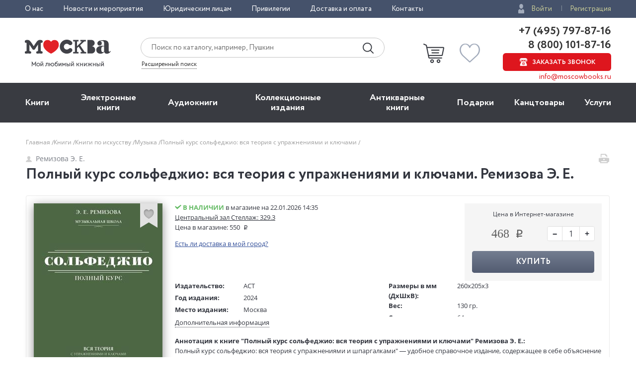

--- FILE ---
content_type: text/html; charset=utf-8
request_url: https://www.moscowbooks.ru/book/1136550/
body_size: 27653
content:

<!DOCTYPE html>
<html lang="ru">
<head>
    <meta charset="utf-8">
    <meta http-equiv="X-UA-Compatible" content="IE=edge">
    <meta name="viewport" content="width=device-width, initial-scale=1">
    <!-- The above 3 meta tags *must* come first in the head; any other head content must come *after* these tags -->
    

    <!-- headmeta_hlp -->
<title>Книга "Полный курс сольфеджио: вся теория с упражнениями и ключами" Ремизова Э Е - купить книгу в интернет-магазине «Москва» ISBN: 978-5-17-150598-1, 1136550</title>
<meta name="description" content="Закажите прямо сейчас книгу 'Полный курс сольфеджио: вся теория с упражнениями и ключами' Ремизова Э Е в книжном интернет-магазине «Москва». Доставка по всей России! - 1136550">
<link rel="canonical" href="https://www.moscowbooks.ru/book/1136550/">
<meta property="og:image" content="https://www.moscowbooks.ru/i/main-cover.jpg">


    <meta property="fb:app_id" content="146360645439778" />
    <meta property="og:type" content="book" />
    <meta property="og:url" content="https://www.moscowbooks.ru/book/1136550" />
    <meta property="og:title" content="Полный курс сольфеджио: вся теория с упражнениями и ключами" />
    <meta property="og:image" content="/image/book/768/w259/i768783.jpg?cu=20221207124503" />
    <meta property="og:description" />
    <meta property="og:site_name" content="Книжный магазин «Москва»" />

        <link rel="stylesheet" href="/fonts/font-circe.css">
    <link href="/css/opensans.css" rel="stylesheet" />
    <!-- link href="https://fonts.googleapis.com/css?family=Open+Sans:400,400i,700,700i&subset=cyrillic" rel="stylesheet" -->
<link href="/Default/css2?v=njO2sIG982nSZmLVxIhoQA65e-PvyPvoV5AFsxPy70U1" rel="stylesheet">
    <link href="/default/css/book_cart?v=U33xnPqTxjXQ9LpqYyz4bj0or7OOJXBgy-wtINFIVpc1" rel="stylesheet">

    
    <link href="/css/magnific-popup.css" rel="stylesheet">
    <link href="/css/gallery.css" rel="stylesheet">
    <link href="/css/lili.css?v=17" rel="stylesheet">
    <link href="/css/shop_search/address_map.css?v=1" rel="stylesheet">
    <style>
        .rating-stars__star {
            cursor: pointer;
        }

        .sp-red {
            background-image: url("data:image/svg+xml,%3Csvg width='18' height='17' viewBox='0 0 18 17' xmlns='http://www.w3.org/2000/svg'%3E%3Cpath fill-rule='evenodd' d='M9 .004l2.7 5.706 6.3.786-4.63 4.313L14.562 17 9 13.96 3.438 17l1.194-6.19L0 6.495l6.3-.786' fill='%23D9141C'/%3E%3C/svg%3E");
        }

        #flip {
            margin: 0 auto;
        }

        #flip-this img {
        }

        #flip-this .back {
        }

        #back_img {
            display: none;
        }

        .gender-block {
            margin-top: 20px;
        }

        .chkdeliv {
            margin-bottom: 10px;
            display: block;
        }

            .chkdeliv a {
                color: #2e4b97;
                text-decoration: underline;
                cursor: pointer;
                font-size: 13px;
            }

        .underorder {
            background-color: #ed1c24;
            color: #ffffff;
            padding: 3px;
            font-weight: bold;
            text-align: center;
            vertical-align: middle;
            padding-left: 12px;
            padding-right: 12px;
            font-size: 12px;
            text-transform: uppercase;
            -webkit-border-radius: 50px;
            -moz-border-radius: 50px;
            border-radius: 50px;
            width: 140px;
        }
    </style>
        <link href="/css/tooltip-book.css" rel="stylesheet">
        <link href="/css/dialog.css" rel="stylesheet">
        <style>
            div.livelib_descr a {
                text-decoration: underline;
                color: blue;
            }
        </style>
    

    <!-- HTML5 shim and Respond.js for IE8 support of HTML5 elements and media queries -->
    <!-- WARNING: Respond.js doesn't work if you view the page via file:// -->
    <!--[if lt IE 9]>
      <script src="https://oss.maxcdn.com/html5shiv/3.7.3/html5shiv.min.js"></script>
      <script src="https://oss.maxcdn.com/respond/1.4.2/respond.min.js"></script>
    <![endif]-->
    <script src="https://ajax.googleapis.com/ajax/libs/jquery/2.2.4/jquery.min.js"></script>
    
        <script type="text/javascript">window.MbPageInfo = {"PageTypeStr":"Product","PageType":6,"Products":[{"Id":"1136550","Name":"Полный курс сольфеджио: вся теория с упражнениями и ключами","Currency":"RUB","UnitPrice":468.00,"CategoryId":"A-music","Url":"https://www.moscowbooks.ru/book/1136550/","ImageUrl":"https://www.moscowbooks.ru/image/book/768/w600/i768783.jpg","ThumbnailUrl":"https://www.moscowbooks.ru/image/book/768/w154/i768783.jpg","Stock":2,"RecomensIds":["1178914","1237867","1243392","1242264","1203557","678672","1203534","478365","1247971","1231709","1203566","1203546","1248987","1203526","1203537","1114733","455973","1226443","1190128","1201783"],"IsMultiPrice":false,"ProductType":0,"SeoId":"1136550A","ProductSeoType":"A","SendVk":true,"VkRecommendedIds":"1178914A,1237867A","R46ProdId":"A"}],"VkDinRetPriceId":"5178","CatalogType":0};</script>
    
    <script src="/js/fns-mb-send-events.min.js?v=20230724134422"></script>

<style>.rees46__adult_1{
    -webkit-filter: blur(7px);-moz-filter: blur(7px);-o-filter: blur(7px);
    -ms-filter: blur(7px);filter: blur(7px);}
</style>

    <!-- r46 -->
    <script>
(function(r){window.r46=window.r46||function(){(r46.q=r46.q||[]).push(arguments)};var s=document.getElementsByTagName(r)[0],rs=document.createElement(r);rs.async=1;rs.src='//cdn.rees46.ru/v3.js'; rs.onload=function(){window.SendPageEventsR46()};s.parentNode.insertBefore(rs,s);})('script'); r46('init', 'e33fc52bd51526cc6b0fe4e5e18401');
    </script>

<!-- Facebook Pixel Code -->
<!-- <script>
!function(f,b,e,v,n,t,s){if(f.fbq)return;n=f.fbq=function(){n.callMethod?n.callMethod.apply(n,arguments):n.queue.push(arguments)};
if(!f._fbq)f._fbq=n;n.push=n;n.loaded=!0;n.version='2.0';n.queue=[];t=b.createElement(e);t.async=!0;t.src=v;s=b.getElementsByTagName(e)[0];
s.parentNode.insertBefore(t,s)}(window,document,'script','https://connect.facebook.net/en_US/fbevents.js');
fbq('init', '250281975628711');fbq('track', 'PageView');</script> -->
<!--
<noscript><img height="1" width="1" src="https://www.facebook.com/tr?id=250281975628711&ev=PageView&noscript=1" /></noscript>
-->
<!-- End Facebook Pixel Code -->
<!-- VK Pixel Code-->
<script>!function(){var t=document.createElement("script");t.type="text/javascript",t.async=!0,t.src="https://vk.com/js/api/openapi.js?162",t.onload=function(){VK.Retargeting.Init("VK-RTRG-393667-8vb2X"),VK.Retargeting.Hit(),window.SendPageEventsVK()},document.head.appendChild(t)}();</script>
<!--
<noscript><img src="https://vk.com/rtrg?p=VK-RTRG-393667-8vb2X" style="position:fixed; left:-999px;" alt="" /></noscript>
-->
<!-- VK Pixel Code-->
    

</head>
<body id="top">
    <div id="readrate_js"></div>


<div class="header__top">
    <div class="wrapper">
        <div class="header__top-row">
            <ul class="header__top__menu">
                <li class="header__top__menu__item">
                    <a href="/about/default/" class="header__top__menu__item__link">О нас</a>
                </li>
                <li class="header__top__menu__item">
                    <a href="/news/" class="header__top__menu__item__link">Новости и мероприятия</a>
                </li>
                <li class="header__top__menu__item">
                    <a href="/services/yuridicheskim-licam/" class="header__top__menu__item__link">Юридическим лицам</a>
                </li>
                <li class="header__top__menu__item">
                    <a href="/discount/default/" class="header__top__menu__item__link">Привилегии</a>
                </li>
                <li class="header__top__menu__item">
                    <a href="/pages/shipping_and_payment/" class="header__top__menu__item__link">Доставка и оплата</a>
                </li>
                <li class="header__top__menu__item">
                    <a href="/about/contact/" class="header__top__menu__item__link">Контакты</a>
                </li>
            </ul> 
                <ul class="header__top__auth">
                    <li class="header__top__auth__item">
                        <a href="/user/login/" class="header__top__auth__item__link auth_link_login">Войти</a>
                    </li>
                    <li class="header__top__auth__item">
                        <a href="/user/register/" class="header__top__auth__item__link">Регистрация</a>
                    </li>
                </ul>        </div>
    </div>
</div>
<header id="mb_hdr">
    <div class="header">
        <div class="header__main">
            <div class="wrapper">
                <div class="header__main-row">
                        <a href="/"><span class="header__main__logo"></span></a>                    <div class="header__main__search">
                        <div class="header__main__search__form-wrap">
                            <form action="/search/" class="header__main__search__form"> <input name="text" type="text" class="rees46-instant-search header__main__search__form__text" placeholder="Поиск по каталогу, например, Пушкин"> <input type="submit" class="header__main__search__form__submit" value=""> </form>
                        </div>
                        <a href="/catalog/search_advanced/" class="header__main__search__link">Расширенный поиск</a>
                    </div>
                    <div class="header__main__basket">
                            <a href="/profile/basket/" class="header__main__basket__block">
                                <div id="basket_circle" class="header__main__basket__block__count" style="display:none;"></div>
                            </a>                                <a href="/profile/favourites/" class="header__main__favorites__block">
                                    <div id="wish_circle" class="header__main__favorites__block__count" style="display:none;"></div>
                                </a>
                        </div>

                            <div class="header__main__phones" style="line-height:1.1;">
                                <a href="tel:+7(495)797-87-16" class="header__main__phones__phone" style="font-size:22px;font-family:'Circe';line-height:1.1;">+7 (495) 797-87-16</a>
                                <a href="tel:+7(800)101-87-16" class="header__main__phones__phone" style="font-size:22px;font-family:'Circe';line-height:1.1;">&nbsp;8 (800) 101-87-16</a>
                                <a href="#" class="header__main__phones__button js-order-call"><span>Заказать звонок</span></a>
                                <a href="mailto:info@moscowbooks.ru" class="header__main__phones__mail">info@moscowbooks.ru</a>
                            </div>


                        <div class="header__main__gamburger"></div>
                    </div>
                </div>
            </div>
        </div>
    </header>

    <section class="mainMenu">
        <div class="wrapper mainMenu-wrapper">
            <ul class="mainMenu__list">
                <li class="mainMenu__list__item">
                    <div class="menuMob__menu__subMenu__linkBack">
                        « назад в
                        <span>Главное меню</span>
                    </div>
                    <a class="mainMenu__list__item__link" href="/books/">Книги</a>
                    <div class="menuMob__menu__list__item__subLink"></div>
                    <ul class="subMainMenu__list subMainMenu__list-left">
                        <li class="subMainMenu__list__item">
                            <a class="subMainMenu__list__item__link" href="/books/fiction/">Художественная литература</a>
                        </li>
                        <li class="subMainMenu__list__item">
                            <a class="subMainMenu__list__item__link" href="/books/exceptional/">Нехудожественная литература</a>
                        </li>
                        <li class="subMainMenu__list__item">
                            <a class="subMainMenu__list__item__link" href="/books/childrens-literature/">Детская литература</a>
                        </li>
                        <li class="subMainMenu__list__item">
                            <a class="subMainMenu__list__item__link" href="/books/literature-in-foreign-languages/">Литература на иностранных языках</a>
                        </li>
                        <li class="subMainMenu__list__item">
                            <a class="subMainMenu__list__item__link" href="/books/travels-hobby-leisure/">Путешествия. Хобби. Досуг</a>
                        </li>
                        <li class="subMainMenu__list__item">
                            <a class="subMainMenu__list__item__link" href="/books/books-on-art/">Книги по искусству</a>
                        </li>
                        <li class="subMainMenu__list__item">
                            <a class="subMainMenu__list__item__link" href="/books/biographies-memoirs-publicism/">Биографии. Мемуары. Публицистика</a>
                        </li>
                        <li class="subMainMenu__list__item">
                            <a class="subMainMenu__list__item__link" href="/books/comix/">Комиксы. Манга. Графические романы</a>
                        </li>
                        <li class="subMainMenu__list__item">
                            <a class="subMainMenu__list__item__link" href="/books/office-and-other/magazines-newspapers/">Журналы</a>
                        </li>
                        <li class="subMainMenu__list__item subMainMenu__list__item-line"></li>
                        <li class="subMainMenu__list__item">
                            <a class="subMainMenu__list__item__link" href="/pod/">Печать по требованию</a>
                        </li>
                        <li class="subMainMenu__list__item">
                            <a class="subMainMenu__list__item__link" href="/gift_book/category/originalnye-knigi/knigi-s-avtografom/">Книги с автографом</a>
                        </li>
                        <li class="subMainMenu__list__item">
                            <a class="subMainMenu__list__item__link" href="/gift_book/">Подарочные издания</a>
                        </li>
                        <li class="subMainMenu__list__item subMainMenu__list__item-line"></li>
                        <li class="subMainMenu__list__item">
                            <a class="subMainMenu__list__item__link" href="/articles/">"Москва" рекомендует</a>
                        </li>
                        <li class="subMainMenu__list__item subMainMenu__list__item-line"></li>
                        <li class="subMainMenu__list__item">
                            <div class="subMainMenu_part">
                                <a class="" href="/authors/">Авторы</a>
                                <span style="margin:0px 4px 0px 4px;">&bull;</span>
                                <a class="" href="/series/">Серии</a>
                                <span style="margin:0px 4px 0px 4px;">&bull;</span>
                                <a class="" href="/publishers/">Издательства</a>
                                <span style="margin:0px 4px 0px 4px;">&bull;</span>
                                <a class="" href="/genres/">Жанр</a>
                            </div>
                        </li>
                    </ul>
                </li>
                <li class="mainMenu__list__item">
                    <div class="menuMob__menu__subMenu__linkBack">
                        « назад в
                        <span>Главное меню</span>
                    </div>
                    <a class="mainMenu__list__item__link" href="/ebooks/">Электронные книги</a>
                    <div class="menuMob__menu__list__item__subLink"></div>
                    <ul class="subMainMenu__list subMainMenu__list-left">
                        <li class="subMainMenu__list__item">
                            <a class="subMainMenu__list__item__link" href="/ebooks/themes/proza/prose_rus_classic/">Русская классика</a>
                        </li>
                        <li class="subMainMenu__list__item">
                            <a class="subMainMenu__list__item__link" href="/ebooks/themes/detektivy_boeviki/detective/">Детективы</a>
                        </li>
                        <li class="subMainMenu__list__item">
                            <a class="subMainMenu__list__item__link" href="/ebooks/themes/delovaya_literatura/economics/">Экономика</a>
                        </li>
                        <li class="subMainMenu__list__item">
                            <a class="subMainMenu__list__item__link" href="/ebooks/themes/periodic/periodic/">Журналы</a>
                        </li>
                        <li class="subMainMenu__list__item">
                            <a class="subMainMenu__list__item__link" href="/ebooks/themes/school/posobiya/">Пособия</a>
                        </li>
                        <li class="subMainMenu__list__item">
                            <a class="subMainMenu__list__item__link" href="/ebooks/themes/science/sci_history/">История</a>
                        </li>
                        <li class="subMainMenu__list__item">
                            <a class="subMainMenu__list__item__link" href="/ebooks/themes/science/sci_politics/">Политика</a>
                        </li>
                        <li class="subMainMenu__list__item">
                            <a class="subMainMenu__list__item__link" href="/ebooks/themes/publ/nonf_biography/">Биографии и мемуары</a>
                        </li>
                        <li class="subMainMenu__list__item">
                            <a class="subMainMenu__list__item__link" href="/ebooks/themes/publ/nonf_publicism/">Публицистика</a>
                        </li>
                    </ul>
                </li>
                <li class="mainMenu__list__item">
                    <div class="menuMob__menu__subMenu__linkBack">
                        « назад в
                        <span>Главное меню</span>
                    </div>
                    <a class="mainMenu__list__item__link" href="/ebooks/audio/">Aудиокниги</a>
                    <div class="menuMob__menu__list__item__subLink"></div>
                    <ul class="subMainMenu__list subMainMenu__list-left">
                        <li class="subMainMenu__list__item">
                            <a class="subMainMenu__list__item__link" href="/ebooks/audio/">Электронные аудиокниги</a>
                        </li>
                        <li class="subMainMenu__list__item">
                            <a class="subMainMenu__list__item__link" href="/books/office-and-other/cd-rom/">CD – диски</a>
                        </li>
                    </ul>
                </li>
                <li class="mainMenu__list__item">
                    <div class="menuMob__menu__subMenu__linkBack">
                        « назад в
                        <span>Главное меню</span>
                    </div>
                    <a class="mainMenu__list__item__link" href="/books/exclusive-and-collective-editions/">Коллекционные издания</a>
                    <div class="menuMob__menu__list__item__subLink"></div>
                    <ul class="subMainMenu__list subMainMenu__list-left">
                        <li class="subMainMenu__list__item">
                            <a class="subMainMenu__list__item__link" href="/books/exclusive-and-collective-editions/collection-editions/collection-editions-foreign-prose-poetry/">Зарубежная проза и поэзия</a>
                        </li>
                        <li class="subMainMenu__list__item">
                            <a class="subMainMenu__list__item__link" href="/books/exclusive-and-collective-editions/collection-editions/collection-editions-russian-prose-poetry/">Русская проза и поэзия</a>
                        </li>
                        <li class="subMainMenu__list__item">
                            <a class="subMainMenu__list__item__link" href="/books/exclusive-and-collective-editions/collection-editions/collection-editions-children-s-literature/">Детская литература</a>
                        </li>
                        <li class="subMainMenu__list__item">
                            <a class="subMainMenu__list__item__link" href="/books/exclusive-and-collective-editions/collection-editions/collection-editions-history/">История</a>
                        </li>
                        <li class="subMainMenu__list__item">
                            <a class="subMainMenu__list__item__link" href="/books/exclusive-and-collective-editions/collection-editions/collection-editions-art/">Искусство</a>
                        </li>
                        <li class="subMainMenu__list__item">
                            <a class="subMainMenu__list__item__link" href="/books/exclusive-and-collective-editions/collection-editions/collection-editions-encyclopedias/">Энциклопедии</a>
                        </li>
                        <li class="subMainMenu__list__item">
                            <a class="subMainMenu__list__item__link" href="/books/exclusive-and-collective-editions/collection-editions/collection-editions-cooking-wine-making/">Кулинария. Виноделие</a>
                        </li>
                        <li class="subMainMenu__list__item">
                            <a class="subMainMenu__list__item__link" href="/books/exclusive-and-collective-editions/collection-editions/collection-editions-religion-theology/">Религия, теология </a>
                        </li>
                        <li class="subMainMenu__list__item">
                            <a class="subMainMenu__list__item__link subMainMenu__list__item__link-bold" href="/books/exclusive-and-collective-editions/"><b>Все тематики</b></a>
                        </li>
                    </ul>
                </li>
                <li class="mainMenu__list__item">
                    <div class="menuMob__menu__subMenu__linkBack">
                        « назад в
                        <span>Главное меню</span>
                    </div>
                    <a class="mainMenu__list__item__link" href="/bookinist/">Антикварные книги</a>
                    <div class="menuMob__menu__list__item__subLink"></div>
                    <ul class="subMainMenu__list subMainMenu__list-left">
                        <li class="subMainMenu__list__item">
                            <a class="subMainMenu__list__item__link" href="/bookinist/themes/childrens/">Детская литература</a>
                        </li>
                        <li class="subMainMenu__list__item">
                            <a class="subMainMenu__list__item__link" href="/bookinist/themes/collected-works/">Собрания сочинений</a>
                        </li>
                        <li class="subMainMenu__list__item">
                            <a class="subMainMenu__list__item__link" href="/bookinist/themes/art/">Искусство</a>
                        </li>
                        <li class="subMainMenu__list__item">
                            <a class="subMainMenu__list__item__link" href="/bookinist/themes/history-russia-before-1917/">История России до 1917 года</a>
                        </li>
                        <li class="subMainMenu__list__item">
                            <a class="subMainMenu__list__item__link" href="/bookinist/themes/fiction-foreign/">Художественная литература. Зарубежная</a>
                        </li>
                        <li class="subMainMenu__list__item">
                            <a class="subMainMenu__list__item__link" href="/bookinist/themes/fiction-russian/">Художественная литература. Русская</a>
                        </li>
                        <li class="subMainMenu__list__item">
                            <a class="subMainMenu__list__item__link subMainMenu__list__item__link-bold" href="/bookinist/themes/"><b>Все тематики</b></a>
                        </li>
                        <li class="subMainMenu__list__item subMainMenu__list__item-line"></li>
                        <li class="subMainMenu__list__item">
                            <a class="subMainMenu__list__item__link" href="/bookinist/preorder/">Предварительный заказ</a>
                        </li>
                        <li class="subMainMenu__list__item">
                            <a class="subMainMenu__list__item__link" href="/bookinist/comission/">Прием книг на комиссию</a>
                        </li>
                    </ul>
                </li>
                <li class="mainMenu__list__item">
                    <div class="menuMob__menu__subMenu__linkBack">
                        « назад в
                        <span>Главное меню</span>
                    </div>
                    <a class="mainMenu__list__item__link" href="/gifts/">Подарки</a>
                    <div class="menuMob__menu__list__item__subLink"></div>
                    <ul class="subMainMenu__list subMainMenu__list-left">
                        <li class="subMainMenu__list__item">
                            <a class="subMainMenu__list__item__link" href="/gift_book/">Подарочные издания</a>
                        </li>
                        <li class="subMainMenu__list__item">
                            <a class="subMainMenu__list__item__link" href="/gifts/gifts/work-of-authorship/">Авторские работы</a>
                        </li>
                        <li class="subMainMenu__list__item">
                            <a class="subMainMenu__list__item__link" href="/gifts/gifts/business-gifts/">Бизнес-подарки</a>
                        </li>
                        <li class="subMainMenu__list__item">
                            <a class="subMainMenu__list__item__link" href="/gifts/gifts/literary-gifts/">Литературные подарки</a>
                        </li>
                        <li class="subMainMenu__list__item">
                            <a class="subMainMenu__list__item__link" href="/gifts/gifts/miniature-editions/">Миниатюрные издания</a>
                        </li>
                        <li class="subMainMenu__list__item">
                            <a class="subMainMenu__list__item__link" href="/gifts/gifts/gifts-for-children/">Подарки детям</a>
                        </li>
                        <li class="subMainMenu__list__item">
                            <a class="subMainMenu__list__item__link" href="/gifts/gifts/gift-pens/">Подарочные ручки</a>
                        </li>
                        <li class="subMainMenu__list__item">
                            <a class="subMainMenu__list__item__link" href="/gifts/postcards-and-posters/">Открытки</a>
                        </li>
                        <li class="subMainMenu__list__item">
                            <a class="subMainMenu__list__item__link" href="/books/office-and-other/calendars/">Календари</a>
                        </li>
                        <li class="subMainMenu__list__item">
                            <a class="subMainMenu__list__item__link subMainMenu__list__item__link-bold" href="/gifts/"><b>Все тематики подарков</b></a>
                        </li>
                        <li class="subMainMenu__list__item subMainMenu__list__item-line"></li>
                        <li class="subMainMenu__list__item">
                            <a class="subMainMenu__list__item__link" href="/news/9874/">Подарочные сертификаты</a>
                        </li>
                        <li class="subMainMenu__list__item">
                            <a class="subMainMenu__list__item__link" href="/gifts/">Подарочные наборы</a>
                        </li>
						<!--
                        <li class="subMainMenu__list__item">
                            <a class="subMainMenu__list__item__link" href="/gifts/ideas/">Идеи подарков</a>
                        </li>
						-->
                    </ul>
                </li>
                <li class="mainMenu__list__item">
                    <div class="menuMob__menu__subMenu__linkBack">
                        « назад в
                        <span>Главное меню</span>
                    </div>
                    <a class="mainMenu__list__item__link" href="/books/office-and-other/stationery/">Канцтовары</a>
                    <div class="menuMob__menu__list__item__subLink"></div>
                    <ul class="subMainMenu__list subMainMenu__list-right">
                        <li class="subMainMenu__list__item">
                            <a class="subMainMenu__list__item__link" href="/books/office-and-other/stationery/business-man-s-accessories/">Аксессуары делового человека</a>
                        </li>
                        <li class="subMainMenu__list__item">
                            <a class="subMainMenu__list__item__link" href="/books/office-and-other/stationery/designer-accessories-and-unusual-office/">Необычная канцелярия</a>
                        </li>
                        <li class="subMainMenu__list__item">
                            <a class="subMainMenu__list__item__link" href="/books/office-and-other/stationery/paper-and-white-accessories/">Бумажно-беловые принадлежности</a>
                        </li>
                        <li class="subMainMenu__list__item">
                            <a class="subMainMenu__list__item__link" href="/books/office-and-other/stationery/school-written-supplies/">Письменные принадлежности</a>
                        </li>
                        <li class="subMainMenu__list__item">
                            <a class="subMainMenu__list__item__link" href="/books/office-and-other/stationery/fine-goods/">Мелкоофисный товар </a>
                        </li>
                        <li class="subMainMenu__list__item">
                            <a class="subMainMenu__list__item__link" href="/books/office-and-other/stationery/products-for-artists/">Для художников</a>
                        </li>
                    </ul>
                </li>
                <li class="mainMenu__list__item">
                    <div class="menuMob__menu__subMenu__linkBack">
                        « назад в
                        <span>Главное меню</span>
                    </div>
                    <a class="mainMenu__list__item__link" href="/services/">Услуги</a>
                    <div class="menuMob__menu__list__item__subLink"></div>
                    <ul class="subMainMenu__list subMainMenu__list-right">
                        <li class="subMainMenu__list__item">
                            <a class="subMainMenu__list__item__link" href="/discount/default/">Бонусная программа</a>
                        </li>
                        <li class="subMainMenu__list__item">
                            <a class="subMainMenu__list__item__link" href="/news/9874/">Подарочные сертификаты</a>
                        </li>
                        <li class="subMainMenu__list__item">
                            <a class="subMainMenu__list__item__link" href="/pages/shipping_and_payment/">Доставка по всему миру</a>
                        </li>
                        <li class="subMainMenu__list__item">
                            <a class="subMainMenu__list__item__link" href="/services/corporate-services/">Корпоративные подарки</a>
                        </li>
                        <li class="subMainMenu__list__item">
                            <a class="subMainMenu__list__item__link" href="/services/vip-service/">Vip-обслуживание</a>
                        </li>
                        <li class="subMainMenu__list__item">
                            <a class="subMainMenu__list__item__link" href="/services/services-bookinist/">Услуги антикварно-букинистического отдела</a>
                        </li>
                        <li class="subMainMenu__list__item">
                            <a class="subMainMenu__list__item__link" href="/services/gifts-services/">Подбор и оформление подарков</a>
                        </li>
                        <li class="subMainMenu__list__item">
                            <a class="subMainMenu__list__item__link" href="/services/exclusive-services/">Изготовление эксклюзивных изданий</a>
                        </li>
                        <li class="subMainMenu__list__item">
                            <a class="subMainMenu__list__item__link" href="/services/service-family-library/">Формирование семейной библиотеки</a>
                        </li>
                    </ul>
                </li>
            </ul>
            <ul class="menuMob__menu__list menuMob__menu__list-bottom">
                <li class="menuMob__menu__list__item">
                    <a href="/about/default/" class="menuMob__menu__list__item__link">О нас</a>
                </li>
                <li class="menuMob__menu__list__item">
                    <a href="/news/" class="menuMob__menu__list__item__link">Новости и мероприятия</a>
                </li>
                <li class="menuMob__menu__list__item">
                    <a href="/services/yuridicheskim-licam/" class="menuMob__menu__list__item__link">Юридическим лицам</a>
                </li>
                <li class="menuMob__menu__list__item">
                    <a href="/discount/default/" class="menuMob__menu__list__item__link">Привилегии</a>
                </li>
                <li class="menuMob__menu__list__item">
                    <a href="/pages/shipping_and_payment/" class="menuMob__menu__list__item__link">Доставка и оплата</a>
                </li>
                <li class="menuMob__menu__list__item">
                    <a href="/about/contact/" class="menuMob__menu__list__item__link">Контакты</a>
                </li>
            </ul>
        </div>
        <div class="header__main__phones-showMob">
            <div class="wrapper">
                <div class="header__main__phones">
                        <ul class="header__top__auth">
                            <li class="header__top__auth__item">
                                <a href="/user/login/" class="header__top__auth__item__link auth_link_login">Войти</a>
                            </li>
                            <li class="header__top__auth__item">
                                <a href="/user/register/" class="header__top__auth__item__link">Регистрация</a>
                            </li>
                        </ul>
                        <div style="display: flex;flex-flow: row wrap;justify-content: space-between;align-items: center;align-content: center;">
                            <div style="flex: 0 1 auto;">
                                <a href="tel:+7(495)797-87-16" class="header__main__phones__phone" style="display:inline; font-size:20px;">+7 (495) 797-87-16</a>
                            </div>
                            <div style="flex: 0 1 auto;">
                                <a href="tel:+7(800)101-87-16" class="header__main__phones__phone" style="display:inline; font-size:20px;">&nbsp;8 (800) 101-87-16</a>
                            </div>
                        </div>
                    <a class="header__main__phones__button js-order-call"><span>Заказать звонок</span></a>
                    <a href="mailto:info@moscowbooks.ru" class="header__main__phones__mail">info@moscowbooks.ru</a>
                </div>
            </div>
        </div>
        <div class="searchMob">
            <div class="wrapper">
                <form class="header__main__search__form"> <input type="text" class="header__main__search__form__text" placeholder="Поиск по каталогу, например, Пушкин"> <input type="submit" class="header__main__search__form__submit" value=""> </form>
                <a href="/catalog/search_advanced/" class="header__main__search__link">Расширенный поиск</a>
            </div>
        </div>
    </section>        <div class="page-wrap">
            






<div class="page grid-6">
    <div itemscope itemtype="http://schema.org/Product" style="display:none;">
        <div itemprop="name">Полный курс сольфеджио: вся теория с упражнениями и ключами</div>
        <a itemprop="image" href="/image/book/768/w259/i768783.jpg?cu=20221207124503">
            <img src="/image/book/768/w259/i768783.jpg?cu=20221207124503" title="Полный курс сольфеджио: вся теория с упражнениями и ключами">
        </a>
        <div itemprop="offers" itemscope itemtype="http://schema.org/Offer">
            <div>468 руб.</div>
            <meta itemprop="price" content="468.00">
            <meta itemprop="priceCurrency" content="RUB">
                <div>В наличии</div><link itemprop="availability" href="http://schema.org/InStock">
        </div>
        <div itemprop="description">Полный курс сольфеджио: вся теория с упражнениями и шпаргалками&quot; — удобное справочное издание, содержащее в себе объяснение всех тем по теории музыки на основе традиционной программы сольфеджио детских музыкальных школ с учетом требований к вступительным экзаменам в ведущие музыкальные колледжи и ВУЗы (как академические, так и эстрадно-джазовые). Материал преподносится максимально доступно и кратко, сопровождается необходимыми примерами и пояснениями. После каждой главы есть вопросы и задания для самостоятельной проверки усвоенного материала. В конце издания располагается глава &quot;Шпаргалка&quot;, с помощью которой можно быстро и эффективно освежить материал и использовать информацию в качестве подсказок.
Издание подойдет всем, кто изучает теорию музыки, а также поможет подготовиться к занятиям или экзаменам по сольфеджио.</div>
    </div>
    <div class="container">
        <div class="breadcrumbs"><ul class="breadcrumbs__list"><li class="breadcrumbs__item"><a href="/" class="link-gray-light">Главная&nbsp;</a></li><li class="breadcrumbs__item"><a href="/books/" class="link-gray-light">Книги&nbsp;</a></li><li class="breadcrumbs__item dot__item_more"><button class="btn__item_more"><span>...</span></button></li><li class="breadcrumbs__item"><a href="/books/books-on-art/" class="link-gray-light">Книги по искусству&nbsp;</a></li><li class="breadcrumbs__item"><a href="/books/books-on-art/music/" class="link-gray-light">Музыка&nbsp;</a></li><li class="breadcrumbs__item"><span class="link-gray-light">Полный курс сольфеджио: вся теория с упражнениями и ключами&nbsp;</span></li></ul></div>
        <div class="page-header">
            <div class="page-header__left">
                <div class="page-header__author">
                    <a href="/catalog/author/144117/" class="author-name"><span class="author-name__icon icon-person"></span>Ремизова Э. Е.</a>
                </div>
                <h1 class="page-header__title">
                    Полный курс сольфеджио: вся теория с упражнениями и ключами. Ремизова Э. Е.
                </h1>
            </div>
            <div class="page-header__right">
                <div class="page-header__row">
                    <a href="#" class="page-header__print">
                        <span data-url="/book/print/1136550" class="page-header__print-icon icon-print" title="Печать"></span>
                    </a>
                </div>
            </div>
        </div>
        <div class="book">
            <div class="book__body">
                <div class="book__intro">
                    <div class="book-intro__left">
                            <div class="book__cover">

            <a href="/image/book/768/orig/i768783.jpg?cu=20221207124503" class="link_gallery" data-group="img">
                <img src="/image/book/768/w259/i768783.jpg?cu=20221207124503" alt="Полный курс сольфеджио: вся теория с упражнениями и ключами, Ремизова Э. Е. обложка книги" class="book__img book__img_default gallery__img"
                     title="Полный курс сольфеджио: вся теория с упражнениями и ключами, Ремизова Э. Е. обложка книги"  onerror="this.onerror=null;this.src='/i/default-book-lg.png';" >
            </a>

            <div data-producttype="0" data-productid="1136550" class="book__fav fav fav_lg js-fav">
                <span class="fav__icon icon-fav" title="В избранное"></span>
            </div>
    </div>




                        

    <div class="book__social">
            <div id="liliContainer"></div>
                    <div class="book__rating">
                <div id="book___rating-stars_w" class="book___rating-stars rating-stars rating-stars_lg" data-rate="0" title="">
                    <i class="rating-stars__star" data-vs="1" title="оценить на 1"></i>
                    <i class="rating-stars__star" data-vs="2" title="оценить на 2"></i>
                    <i class="rating-stars__star" data-vs="3" title="оценить на 3"></i>
                    <i class="rating-stars__star" data-vs="4" title="оценить на 4"></i>
                    <i class="rating-stars__star" data-vs="5" title="оценить на 5"></i>
                </div>

                <div id="totalRatesCount" class="book___rating-stars-count rating-stars__count">
                    <a id="rate_this" style="color:red; border-bottom: 1px dotted red;">Оценить</a>
                </div>
            </div>
            <div id="setrating2" class="popup-cart js-popup-with-overlay" style="display:none;">
                <a href="#" class="popup-cart__close icon-close js-popup-cart-close"></a>
                <div class="popup-cart__text h4">
                    <form id="user_rate_form">
                        <input type="hidden" id="productType" name="productType" value="0" />
                        <input type="hidden" id="product" name="productId" value="1136550" />
                        <input type="hidden" id="user_rate" name="user_rate" value="5" />
                        <input type="hidden" id="vaf" name="vaf" value="64C149A97B269C09946794EF1F8868BC" />
                        <p>Оцените данный товар</p>
                        <div class="book__rating">
                            <div id="book___rating-stars_w" class="book___rating-stars rating-stars rating-stars_lg" data-rate="0" title="">
                                <i class="rating-stars__star" data-vs="1" title="оценить на 1"></i>
                                <i class="rating-stars__star" data-vs="2" title="оценить на 2"></i>
                                <i class="rating-stars__star" data-vs="3" title="оценить на 3"></i>
                                <i class="rating-stars__star" data-vs="4" title="оценить на 4"></i>
                                <i class="rating-stars__star" data-vs="5" title="оценить на 5"></i>
                            </div>
                        </div>
                        <div id="rate_this_post" style="display:none;">
                            <p><span id="rate_this_text"></span></p>
                            <button data-ajaxurl="/productrateajax/setrate/" id="user_rate_set_rate" type="button"
                                    class="button button_primary button_lg popup-cart-add-button js-progress">
                                ОК
                            </button>
                        </div>
                    </form>
                </div>
            </div>
        <div class="book__share">
            <b>Поделись с друзьями:</b><br>
            <!-- helper --><div  class="ya-share2" data-services="vkontakte,odnoklassniki,moimir" data-size="m"></div>
            

        </div>
    </div>


                    </div>
                    <div class="book__header">
                        <div class="book__header-left">
                            

                            


            <div class="book__shop">
                    <div class="book__shop-name">

                    </div>
                <div class="book__shop-details">
                    <span class="instock1"><i class="icon-check"></i>&nbsp;В НАЛИЧИИ</span> в магазине на 22.01.2026 14:35<br>
                    <a data-addrs="329.3" class="book-preview__title-address" style="text-decoration:underline;">
                        Центральный зал Стеллаж: 329.3
                    </a><br>
                    <noindex>Цена в магазине: <span class="rubs">550</span></noindex>
                </div>
            </div>


                                <div class="chkdeliv">
                                    <a href="/about/check_delivery/"
                                       target="_blank">Есть ли доставка в мой город?</a>
                                </div>
                        </div>


<!-- _book_buy_button -->
<div class="book__header-right">
    <div class="book__buy">
        <div class="book__buy-title">
            Цена в Интернет-магазине
        </div>
        <div class="book__buy-order">
            <div class="book__price">
                <span class="silver rubs rubfont">468</span>
            </div>
            <div class="book__buy-amount">
                <div class="amount-form form">
                    <div class="amount-form__group">
                        <button data-max="999" class="amount-form__control amount-form__control_dec js-amount-control" data-value="dec">&minus;</button>
                        <input data-max="999" id="productquantity" type="text" class="amount-form__input js-amount-input" value="1" maxlength="3">
                        <button data-max="999" class="amount-form__control amount-form__control_inc js-amount-control" data-value="inc">&plus;</button>
                    </div>
                </div>
            </div>
        </div>
            <a data-bookpage="1" data-producttype="0" data-productid="1136550" class="tocart_btn book__buy-button button button_lg">Купить</a>
                    <div data-producttype="0" data-productid="1136550" class="book__fav fav fav_lg js-fav hid">
                <span class="fav__icon icon-fav" title="В избранное"></span>
            </div>
    </div>


</div>

                    </div>
                </div>
                <div class="book__info">
                    <div class="book__details collapsed js-book-details" data-view="3">
                        <div class="book__details-list js-book-details-list">
                            <div class="book__details-left">
                                    <dl class="book__details-item">
                                        <dt class="book__details-name">
                                            Издательство:
                                        </dt>
                                        <dt class="book__details-value">
                                            <a href="/publishers/2623/" target="blank">АСТ</a>
                                        </dt>
                                    </dl>
                                    <dl class="book__details-item">
                                        <dt class="book__details-name">
                                            Год издания:
                                        </dt>
                                        <dt class="book__details-value">
                                            2024
                                        </dt>
                                    </dl>
                                    <dl class="book__details-item">
                                        <dt class="book__details-name">
                                            Место издания:
                                        </dt>
                                        <dt class="book__details-value">
                                            Москва
                                        </dt>
                                    </dl>
                                    <dl class="book__details-item">
                                        <dt class="book__details-name">
                                            Возраст:
                                        </dt>
                                        <dt class="book__details-value">
                                            6+
                                        </dt>
                                    </dl>
                                    <dl class="book__details-item">
                                        <dt class="book__details-name">
                                            Язык текста:
                                        </dt>
                                        <dt class="book__details-value">
                                            русский
                                        </dt>
                                    </dl>
                                    <dl class="book__details-item">
                                        <dt class="book__details-name">
                                            Редактор/составитель:
                                        </dt>
                                        <dt class="book__details-value">
                                            Тарасова П. И.
                                        </dt>
                                    </dl>
                                    <dl class="book__details-item">
                                        <dt class="book__details-name">
                                            Тип обложки:
                                        </dt>
                                        <dt class="book__details-value">
                                            Мягкая обложка
                                        </dt>
                                    </dl>
                                    <dl class="book__details-item">
                                        <dt class="book__details-name">
                                            Формат:
                                        </dt>
                                        <dt class="book__details-value">
                                            84х108 1/16
                                        </dt>
                                    </dl>

                            </div>
                            <div class="book__details-right">
                                    <dl class="book__details-item">
                                        <dt class="book__details-name">
                                            Размеры в мм (ДхШхВ):
                                        </dt>
                                        <dt class="book__details-value">
                                            260x205x3
                                        </dt>
                                    </dl>
                                    <dl class="book__details-item">
                                        <dt class="book__details-name">
                                            Вес:
                                        </dt>
                                        <dt class="book__details-value">
                                            130 гр.
                                        </dt>
                                    </dl>
                                    <dl class="book__details-item">
                                        <dt class="book__details-name">
                                            Страниц:
                                        </dt>
                                        <dt class="book__details-value">
                                            64
                                        </dt>
                                    </dl>
                                    <dl class="book__details-item">
                                        <dt class="book__details-name">
                                            Тираж:
                                        </dt>
                                        <dt class="book__details-value">
                                            2000 экз.
                                        </dt>
                                    </dl>
                                    <dl class="book__details-item">
                                        <dt class="book__details-name">
                                            Код товара:
                                        </dt>
                                        <dt class="book__details-value">
                                            1136550
                                        </dt>
                                    </dl>
                                    <dl class="book__details-item">
                                        <dt class="book__details-name">
                                            Артикул:
                                        </dt>
                                        <dt class="book__details-value">
                                            ASE000000000866917
                                        </dt>
                                    </dl>
                                    <dl class="book__details-item">
                                        <dt class="book__details-name">
                                            ISBN:
                                        </dt>
                                        <dt class="book__details-value">
                                            978-5-17-150598-1
                                        </dt>
                                    </dl>
                                    <dl class="book__details-item">
                                        <dt class="book__details-name">
                                            В продаже с:
                                        </dt>
                                        <dt class="book__details-value">
                                            07.12.2022
                                        </dt>
                                    </dl>

                            </div>
                        </div>
                        <div class="book__details-more">
                            <a href="#" class="link-pseudo js-book-details-more">
                                <span class="link-pseudo__text">
                                    Дополнительная информация
                                </span>
                            </a>
                        </div>
                    </div>
                    <div class="book__description collapsed js-book-description">
<b>Аннотация к книге "Полный курс сольфеджио: вся теория с упражнениями и ключами" Ремизова Э. Е.:</b><br>Полный курс сольфеджио: вся теория с упражнениями и шпаргалками" — удобное справочное издание, содержащее в себе объяснение всех тем по теории музыки на основе традиционной программы сольфеджио детских музыкальных школ с учетом требований к вступительным экзаменам в ведущие музыкальные колледжи и ВУЗы (как академические, так и эстрадно-джазовые). Материал преподносится максимально доступно и кратко, сопровождается необходимыми примерами и пояснениями. После каждой главы есть вопросы и задания для самостоятельной проверки усвоенного материала. В конце издания располагается глава "Шпаргалка", с помощью которой можно быстро и эффективно освежить материал и использовать информацию в качестве подсказок.<br>Издание подойдет всем, кто изучает теорию музыки, а также поможет подготовиться к занятиям или экзаменам по сольфеджио.                            <a href="#" class="book__description-link link-pseudo js-book-description-more">
                                <span class="link-pseudo__text">
                                    Читать дальше&hellip;
                                </span>
                            </a>
                    </div>
                        <div class="genre_block">
                            <a href="/genres/" target="_blank"><b>Жанр/Категория</b></a>
                                <a class="genre_link" href="/genres/books/obuchenie-muzyke/" target="_blank">Обучение музыке                                                                                     </a>
                        </div>


                </div>

            </div>

            
    <!-- from illustrations -->
                        <div class="gallery grid-6" style="border:1px solid #eaeaea;">
                            <p id="illustrations_link" style="padding:0px;margin:10px;font-weight:bold;cursor:pointer;">
                                Иллюстрации
                            </p>
                            <div id="images_div" class="gallery__list row">
                                    <a href="/image/ap/t0/113/ 1136550/800/ 1136550_07122022122148.jpg" class="link_gallery" data-group="img" style="float:left;padding:10px;margin:10px;">
                                        <div class="gallery__img-block">
                                            <img src="/image/ap/t0/113/ 1136550/320/ 1136550_07122022122148.jpg" alt="" style="height:120px;">
                                        </div>
                                        <div class="gallery__zoom">
                                            <span class="gallery__zoom-icon icon-search"></span>
                                        </div>
                                    </a>
                                    <a href="/image/ap/t0/113/ 1136550/800/ 1136550_07122022122325_1.jpg" class="link_gallery" data-group="img" style="float:left;padding:10px;margin:10px;">
                                        <div class="gallery__img-block">
                                            <img src="/image/ap/t0/113/ 1136550/320/ 1136550_07122022122325_1.jpg" alt="" style="height:120px;">
                                        </div>
                                        <div class="gallery__zoom">
                                            <span class="gallery__zoom-icon icon-search"></span>
                                        </div>
                                    </a>
                                    <a href="/image/ap/t0/113/ 1136550/800/ 1136550_07122022122324_6.jpg" class="link_gallery" data-group="img" style="float:left;padding:10px;margin:10px;">
                                        <div class="gallery__img-block">
                                            <img src="/image/ap/t0/113/ 1136550/320/ 1136550_07122022122324_6.jpg" alt="" style="height:120px;">
                                        </div>
                                        <div class="gallery__zoom">
                                            <span class="gallery__zoom-icon icon-search"></span>
                                        </div>
                                    </a>
                                    <a href="/image/ap/t0/113/ 1136550/800/ 1136550_07122022122323_2.jpg" class="link_gallery" data-group="img" style="float:left;padding:10px;margin:10px;">
                                        <div class="gallery__img-block">
                                            <img src="/image/ap/t0/113/ 1136550/320/ 1136550_07122022122323_2.jpg" alt="" style="height:120px;">
                                        </div>
                                        <div class="gallery__zoom">
                                            <span class="gallery__zoom-icon icon-search"></span>
                                        </div>
                                    </a>
                                    <a href="/image/ap/t0/113/ 1136550/800/ 1136550_07122022122324_5.jpg" class="link_gallery" data-group="img" style="float:left;padding:10px;margin:10px;">
                                        <div class="gallery__img-block">
                                            <img src="/image/ap/t0/113/ 1136550/320/ 1136550_07122022122324_5.jpg" alt="" style="height:120px;">
                                        </div>
                                        <div class="gallery__zoom">
                                            <span class="gallery__zoom-icon icon-search"></span>
                                        </div>
                                    </a>
                                    <a href="/image/ap/t0/113/ 1136550/800/ 1136550_07122022122325_3.jpg" class="link_gallery" data-group="img" style="float:left;padding:10px;margin:10px;">
                                        <div class="gallery__img-block">
                                            <img src="/image/ap/t0/113/ 1136550/320/ 1136550_07122022122325_3.jpg" alt="" style="height:120px;">
                                        </div>
                                        <div class="gallery__zoom">
                                            <span class="gallery__zoom-icon icon-search"></span>
                                        </div>
                                    </a>
                                    <a href="/image/ap/t0/113/ 1136550/800/ 1136550_07122022122326_4.jpg" class="link_gallery" data-group="img" style="float:left;padding:10px;margin:10px;">
                                        <div class="gallery__img-block">
                                            <img src="/image/ap/t0/113/ 1136550/320/ 1136550_07122022122326_4.jpg" alt="" style="height:120px;">
                                        </div>
                                        <div class="gallery__zoom">
                                            <span class="gallery__zoom-icon icon-search"></span>
                                        </div>
                                    </a>
                            </div>
                        </div>





            <div class="book__footer bg-gray">
                <div class="book__linked">
                    <h2 class="book__linked-title">Смотрите также</h2>
                    <ul class="book__linked-list">
                            <li class="book__linked-item">
                                <a href="/catalog/author/144117/" class="book__linked-link">
                                    Ремизова Э. Е. —

                                        <span>все книги автора</span>
                                </a>
                            </li>
                                                

                            <li class="book__linked-item">
                                <a href="/series/30726/" class="book__linked-link">
                                        <span>все книги серии</span>
                                    «Музыкальная школа»
                                </a>
                            </li>

                            <li class="book__linked-item">
                                <a href="/publishers/2623/" class="book__linked-link">
                                        <span>все книги издательства</span>
                                    «АСТ»
                                </a>
                            </li>
                                                                                                    <li class="book__linked-item">
                                <a href="/books/books-on-art/music/" class="book__linked-link">
                                        <span>все книги раздела</span>
                                    «Музыка»
                                </a>
                            </li>
                        
                    </ul>
                </div>
            </div>
        </div>
    </div>


        <div class="books grid-6">
            <div class="container">
                <div class="books__title">
                    Рекомендуем посмотреть
                </div>
                <div class="row">
                    <div class="books__slider js-books-slider js-catalog">
                        
<div class="books__slider-item col-xs-2 col-sm-1 col-md-1 js-catalog-item">
    <div class="book-preview">
        <div class="book-preview__container">
            <div class="book-preview__cover">
                <a href="/book/1178914/" target="_blank" title="Гармония. Полный курс: вся теория с упражнениями и шпаргалками. Ремизова Э. Е.">
                    <img src="/image/book/801/w154/i801559.jpg?cu=20240111174506" alt="Гармония. Полный курс: вся теория с упражнениями и шпаргалками, Ремизова Э. Е. обложка-превью" class="book-preview__img" onerror="this.onerror=null;this.src='/i/default-book.png';" >
                </a>                                    
                <div class="book-preview__fav fav js-fav"  data-producttype="0" data-productid="1178914"   title="В избранное">
                    <span class="fav__icon"></span>
                </div>
            </div>
            <div class="book-preview__content">
                <div class="book-preview__stickers stickers"></div>
                <div class="book-preview__author"><a class="author-name" href="/catalog/author/144117/">Ремизова Э. Е.</a></div>
                <div class="book-preview__title"><a href="/book/1178914/" class="book-preview__title-link" target="_blank">Гармония. Полный курс: вся теория с упражнениями и шпаргалками</a></div>
                
                <div class="book-preview__buy">
                    <div class="book-preview__prices">
                        <div class="book-preview__price">
                            468 ₽
                        </div><div class="book-preview__shop-price">
                            550 ₽ в&nbsp;магазине
                        </div></div>
                    <a data-prices="" class="book-preview__buy-button button button_primary tocart_btn" data-producttype="0" data-productid="1178914" >
                        Купить
                    </a>
                </div>
            
            </div>
        </div>
    </div>
</div>

<div class="books__slider-item col-xs-2 col-sm-1 col-md-1 js-catalog-item">
    <div class="book-preview">
        <div class="book-preview__container">
            <div class="book-preview__cover">
                <a href="/book/1237867/" target="_blank" title="Сольфеджио: шпаргалка с правилами. Полный курс обучения. Правила по музыкальной грамоте для 1–7 классов ДМШ. 12-е издание. Внукова И. В.">
                    <img src="/image/book/846/w154/i846817.jpg?cu=20250915195516" alt="Сольфеджио: шпаргалка с правилами. Полный курс обучения. Правила по музыкальной грамоте для 1–7 классов ДМШ. 12-е издание, Внукова И. В. обложка-превью" class="book-preview__img" onerror="this.onerror=null;this.src='/i/default-book.png';" >
                </a>                                    
                <div class="book-preview__fav fav js-fav"  data-producttype="0" data-productid="1237867"   title="В избранное">
                    <span class="fav__icon"></span>
                </div>
            </div>
            <div class="book-preview__content">
                <div class="book-preview__stickers stickers"></div>
                <div class="book-preview__author"><a class="author-name" href="/catalog/author/145330/">Внукова И. В.</a></div>
                <div class="book-preview__title"><a href="/book/1237867/" class="book-preview__title-link" target="_blank">Сольфеджио: шпаргалка с правилами. Полный курс обучения. Правила по музыкальной грамоте для 1–7 классов ДМШ. 12-е издание</a></div>
                
                <div class="book-preview__buy">
                    <div class="book-preview__prices">
                        <div class="book-preview__price">
                            281 ₽
                        </div><div class="book-preview__shop-price">
                            330 ₽ в&nbsp;магазине
                        </div></div>
                    <a data-prices="" class="book-preview__buy-button button button_primary tocart_btn" data-producttype="0" data-productid="1237867" >
                        Купить
                    </a>
                </div>
            
            </div>
        </div>
    </div>
</div>

<div class="books__slider-item col-xs-2 col-sm-1 col-md-1 js-catalog-item">
    <div class="book-preview">
        <div class="book-preview__container">
            <div class="book-preview__cover">
                <a href="/book/1243392/" target="_blank" title="У вас будет пианист! Путеводитель по классу фортепиано для родителей и начинающих педагогов. Мечетина О. Е.">
                    <img src="/image/book/851/w154/i851043.jpg?cu=20251106194521" alt="У вас будет пианист! Путеводитель по классу фортепиано для родителей и начинающих педагогов, Мечетина О. Е. обложка-превью" class="book-preview__img" onerror="this.onerror=null;this.src='/i/default-book.png';" >
                </a>                                    
                <div class="book-preview__fav fav js-fav"  data-producttype="0" data-productid="1243392"   title="В избранное">
                    <span class="fav__icon"></span>
                </div>
            </div>
            <div class="book-preview__content">
                <div class="book-preview__stickers stickers"></div>
                <div class="book-preview__author"><a class="author-name" href="/catalog/author/158788/">Мечетина О. Е.</a></div>
                <div class="book-preview__title"><a href="/book/1243392/" class="book-preview__title-link" target="_blank">У вас будет пианист! Путеводитель по классу фортепиано для родителей и начинающих педагогов</a></div>
                
                <div class="book-preview__buy">
                    <div class="book-preview__prices">
                        <div class="book-preview__price">
                            1 020 ₽
                        </div><div class="book-preview__shop-price">
                            1 200 ₽ в&nbsp;магазине
                        </div></div>
                    <a data-prices="" class="book-preview__buy-button button button_primary tocart_btn" data-producttype="0" data-productid="1243392" >
                        Купить
                    </a>
                </div>
            
            </div>
        </div>
    </div>
</div>

<div class="books__slider-item col-xs-2 col-sm-1 col-md-1 js-catalog-item">
    <div class="book-preview">
        <div class="book-preview__container">
            <div class="book-preview__cover">
                <a href="/book/1242264/" target="_blank" title="Сольфеджио: smart-пособие с мультимедийным приложением: 1 класс. Фролова Ю. В.">
                    <img src="/image/book/850/w154/i850104.jpg?cu=20251027194533" alt="Сольфеджио: smart-пособие с мультимедийным приложением: 1 класс, Фролова Ю. В. обложка-превью" class="book-preview__img" onerror="this.onerror=null;this.src='/i/default-book.png';" >
                </a>                                    
                <div class="book-preview__fav fav js-fav"  data-producttype="0" data-productid="1242264"   title="В избранное">
                    <span class="fav__icon"></span>
                </div>
            </div>
            <div class="book-preview__content">
                <div class="book-preview__stickers stickers"></div>
                <div class="book-preview__author"><a class="author-name" href="/catalog/author/29057/">Фролова Ю. В.</a></div>
                <div class="book-preview__title"><a href="/book/1242264/" class="book-preview__title-link" target="_blank">Сольфеджио: smart-пособие с мультимедийным приложением: 1 класс</a></div>
                
                <div class="book-preview__buy">
                    <div class="book-preview__prices">
                        <div class="book-preview__price">
                            459 ₽
                        </div><div class="book-preview__shop-price">
                            540 ₽ в&nbsp;магазине
                        </div></div>
                    <a data-prices="" class="book-preview__buy-button button button_primary tocart_btn" data-producttype="0" data-productid="1242264" >
                        Купить
                    </a>
                </div>
            
            </div>
        </div>
    </div>
</div>

<div class="books__slider-item col-xs-2 col-sm-1 col-md-1 js-catalog-item">
    <div class="book-preview">
        <div class="book-preview__container">
            <div class="book-preview__cover">
                <a href="/book/1203557/" target="_blank" title="Ритмические упражнения для малого барабана. Егорова Т. Д., Штейман В. П.">
                    <img src="/image/book/820/w154/i820666.jpg?cu=20240917153503" alt="Ритмические упражнения для малого барабана, Егорова Т. Д., Штейман В. П. обложка-превью" class="book-preview__img" onerror="this.onerror=null;this.src='/i/default-book.png';" >
                </a>                                    
                <div class="book-preview__fav fav js-fav"  data-producttype="0" data-productid="1203557"   title="В избранное">
                    <span class="fav__icon"></span>
                </div>
            </div>
            <div class="book-preview__content">
                <div class="book-preview__stickers stickers"></div>
                <div class="book-preview__author"><a class="author-name" href="/catalog/author/155139/">Егорова Т. Д.</a>, <a class="author-name" href="/catalog/author/155140/">Штейман В. П.</a></div>
                <div class="book-preview__title"><a href="/book/1203557/" class="book-preview__title-link" target="_blank">Ритмические упражнения для малого барабана</a></div>
                
                <div class="book-preview__buy">
                    <div class="book-preview__prices">
                        <div class="book-preview__price">
                            442 ₽
                        </div><div class="book-preview__shop-price">
                            520 ₽ в&nbsp;магазине
                        </div></div>
                    <a data-prices="" class="book-preview__buy-button button button_primary tocart_btn" data-producttype="0" data-productid="1203557" >
                        Купить
                    </a>
                </div>
            
            </div>
        </div>
    </div>
</div>

<div class="books__slider-item col-xs-2 col-sm-1 col-md-1 js-catalog-item">
    <div class="book-preview">
        <div class="book-preview__container">
            <div class="book-preview__cover">
                <a href="/book/678672/" target="_blank" title="Школа игры на фортепиано">
                    <img src="/image/book/425/w154/i425751.jpg?cu=20221004115502" alt="Школа игры на фортепиано обложка-превью" class="book-preview__img" onerror="this.onerror=null;this.src='/i/default-book.png';" >
                </a>                                    
                <div class="book-preview__fav fav js-fav"  data-producttype="0" data-productid="678672"   title="В избранное">
                    <span class="fav__icon"></span>
                </div>
            </div>
            <div class="book-preview__content">
                <div class="book-preview__stickers stickers"></div>
                <div class="book-preview__author"></div>
                <div class="book-preview__title"><a href="/book/678672/" class="book-preview__title-link" target="_blank">Школа игры на фортепиано</a></div>
                
                <div class="book-preview__buy">
                    <div class="book-preview__prices">
                        <div class="book-preview__price">
                            1 369 ₽
                        </div><div class="book-preview__shop-price">
                            1 610 ₽ в&nbsp;магазине
                        </div></div>
                    <a data-prices="" class="book-preview__buy-button button button_primary tocart_btn" data-producttype="0" data-productid="678672" >
                        Купить
                    </a>
                </div>
            
            </div>
        </div>
    </div>
</div>

<div class="books__slider-item col-xs-2 col-sm-1 col-md-1 js-catalog-item">
    <div class="book-preview">
        <div class="book-preview__container">
            <div class="book-preview__cover">
                <a href="/book/1203534/" target="_blank" title="Одноголосное сольфеджио. Ладухин Н. М.">
                    <img src="/image/book/820/w154/i820683.jpg?cu=20240917173503" alt="Одноголосное сольфеджио, Ладухин Н. М. обложка-превью" class="book-preview__img" onerror="this.onerror=null;this.src='/i/default-book.png';" >
                </a>                                    
                <div class="book-preview__fav fav js-fav"  data-producttype="0" data-productid="1203534"   title="В избранное">
                    <span class="fav__icon"></span>
                </div>
            </div>
            <div class="book-preview__content">
                <div class="book-preview__stickers stickers"></div>
                <div class="book-preview__author"><a class="author-name" href="/catalog/author/118929/">Ладухин Н. М.</a></div>
                <div class="book-preview__title"><a href="/book/1203534/" class="book-preview__title-link" target="_blank">Одноголосное сольфеджио</a></div>
                
                <div class="book-preview__buy">
                    <div class="book-preview__prices">
                        <div class="book-preview__price">
                            366 ₽
                        </div><div class="book-preview__shop-price">
                            430 ₽ в&nbsp;магазине
                        </div></div>
                    <a data-prices="" class="book-preview__buy-button button button_primary tocart_btn" data-producttype="0" data-productid="1203534" >
                        Купить
                    </a>
                </div>
            
            </div>
        </div>
    </div>
</div>

<div class="books__slider-item col-xs-2 col-sm-1 col-md-1 js-catalog-item">
    <div class="book-preview">
        <div class="book-preview__container">
            <div class="book-preview__cover">
                <a href="/book/478365/" target="_blank" title="Справочник по музыкальной грамоте и сольфеджио. Вахромеева Т.">
                    <img src="/image/book/296/w154/i296841.jpg?cu=20180101000000" alt="Справочник по музыкальной грамоте и сольфеджио, Вахромеева Т. обложка-превью" class="book-preview__img" onerror="this.onerror=null;this.src='/i/default-book.png';" >
                </a>                                    
                <div class="book-preview__fav fav js-fav"  data-producttype="0" data-productid="478365"   title="В избранное">
                    <span class="fav__icon"></span>
                </div>
            </div>
            <div class="book-preview__content">
                <div class="book-preview__stickers stickers"></div>
                <div class="book-preview__author"><a class="author-name" href="/catalog/author/82385/">Вахромеева Т.</a></div>
                <div class="book-preview__title"><a href="/book/478365/" class="book-preview__title-link" target="_blank">Справочник по музыкальной грамоте и сольфеджио</a></div>
                
                <div class="book-preview__buy">
                    <div class="book-preview__prices">
                        <div class="book-preview__price">
                            561 ₽
                        </div><div class="book-preview__shop-price">
                            660 ₽ в&nbsp;магазине
                        </div></div>
                    <a data-prices="" class="book-preview__buy-button button button_primary tocart_btn" data-producttype="0" data-productid="478365" >
                        Купить
                    </a>
                </div>
            
            </div>
        </div>
    </div>
</div>

<div class="books__slider-item col-xs-2 col-sm-1 col-md-1 js-catalog-item">
    <div class="book-preview">
        <div class="book-preview__container">
            <div class="book-preview__cover">
                <a href="/book/1247971/" target="_blank" title="Техника пения: самоучитель по вокалу для начинающих. Девятых А.">
                    <img src="/image/book/854/w154/i854828.jpg?cu=20251212154520" alt="Техника пения: самоучитель по вокалу для начинающих, Девятых А. обложка-превью" class="book-preview__img" onerror="this.onerror=null;this.src='/i/default-book.png';" >
                </a>                                    
                <div class="book-preview__fav fav js-fav"  data-producttype="0" data-productid="1247971"   title="В избранное">
                    <span class="fav__icon"></span>
                </div>
            </div>
            <div class="book-preview__content">
                <div class="book-preview__stickers stickers"></div>
                <div class="book-preview__author"><a class="author-name" href="/catalog/author/159167/">Девятых А.</a></div>
                <div class="book-preview__title"><a href="/book/1247971/" class="book-preview__title-link" target="_blank">Техника пения: самоучитель по вокалу для начинающих</a></div>
                
                <div class="book-preview__buy">
                    <div class="book-preview__prices">
                        <div class="book-preview__price">
                            374 ₽
                        </div><div class="book-preview__shop-price">
                            440 ₽ в&nbsp;магазине
                        </div></div>
                    <a data-prices="" class="book-preview__buy-button button button_primary tocart_btn" data-producttype="0" data-productid="1247971" >
                        Купить
                    </a>
                </div>
            
            </div>
        </div>
    </div>
</div>

<div class="books__slider-item col-xs-2 col-sm-1 col-md-1 js-catalog-item">
    <div class="book-preview">
        <div class="book-preview__container">
            <div class="book-preview__cover">
                <a href="/book/1231709/" target="_blank" title="Самоучитель игры на фортепиано для взрослых. Учебно-методическое пособие. 10-е издание. Поливода Б. А.">
                    <img src="/image/book/842/w154/i842025.jpg?cu=20250624122502" alt="Самоучитель игры на фортепиано для взрослых. Учебно-методическое пособие. 10-е издание, Поливода Б. А. обложка-превью" class="book-preview__img" onerror="this.onerror=null;this.src='/i/default-book.png';" >
                </a>                                    
                <div class="book-preview__fav fav js-fav"  data-producttype="0" data-productid="1231709"   title="В избранное">
                    <span class="fav__icon"></span>
                </div>
            </div>
            <div class="book-preview__content">
                <div class="book-preview__stickers stickers"></div>
                <div class="book-preview__author"><a class="author-name" href="/catalog/author/21646/">Поливода Б. А.</a></div>
                <div class="book-preview__title"><a href="/book/1231709/" class="book-preview__title-link" target="_blank">Самоучитель игры на фортепиано для взрослых. Учебно-методическое пособие. 10-е издание</a></div>
                
                <div class="book-preview__buy">
                    <div class="book-preview__prices">
                        <div class="book-preview__price">
                            723 ₽
                        </div><div class="book-preview__shop-price">
                            850 ₽ в&nbsp;магазине
                        </div></div>
                    <a data-prices="" class="book-preview__buy-button button button_primary tocart_btn" data-producttype="0" data-productid="1231709" >
                        Купить
                    </a>
                </div>
            
            </div>
        </div>
    </div>
</div>

<div class="books__slider-item col-xs-2 col-sm-1 col-md-1 js-catalog-item">
    <div class="book-preview">
        <div class="book-preview__container">
            <div class="book-preview__cover">
                <a href="/book/1203566/" target="_blank" title="Сольфеджио. 4 класс ДШИ, ДМШ и ДХШ. Давыдова Е. В., Запорожец С. Ф.">
                    <img src="/image/book/820/w154/i820652.jpg?cu=20240917140502" alt="Сольфеджио. 4 класс ДШИ, ДМШ и ДХШ, Давыдова Е. В., Запорожец С. Ф. обложка-превью" class="book-preview__img" onerror="this.onerror=null;this.src='/i/default-book.png';" >
                </a>                                    
                <div class="book-preview__fav fav js-fav"  data-producttype="0" data-productid="1203566"   title="В избранное">
                    <span class="fav__icon"></span>
                </div>
            </div>
            <div class="book-preview__content">
                <div class="book-preview__stickers stickers"></div>
                <div class="book-preview__author"><a class="author-name" href="/catalog/author/56993/">Давыдова Е. В.</a>, <a class="author-name" href="/catalog/author/56994/">Запорожец С. Ф.</a></div>
                <div class="book-preview__title"><a href="/book/1203566/" class="book-preview__title-link" target="_blank">Сольфеджио. 4 класс ДШИ, ДМШ и ДХШ</a></div>
                
                <div class="book-preview__buy">
                    <div class="book-preview__prices">
                        <div class="book-preview__price">
                            748 ₽
                        </div><div class="book-preview__shop-price">
                            880 ₽ в&nbsp;магазине
                        </div></div>
                    <a data-prices="" class="book-preview__buy-button button button_primary tocart_btn" data-producttype="0" data-productid="1203566" >
                        Купить
                    </a>
                </div>
            
            </div>
        </div>
    </div>
</div>

<div class="books__slider-item col-xs-2 col-sm-1 col-md-1 js-catalog-item">
    <div class="book-preview">
        <div class="book-preview__container">
            <div class="book-preview__cover">
                <a href="/book/1203546/" target="_blank" title="Школа игры на ударной установке. Часть 2. Рок. Авалиани И. Н.">
                    <img src="/image/book/820/w154/i820665.jpg?cu=20240917153503" alt="Школа игры на ударной установке. Часть 2. Рок, Авалиани И. Н. обложка-превью" class="book-preview__img" onerror="this.onerror=null;this.src='/i/default-book.png';" >
                </a>                                    
                <div class="book-preview__fav fav js-fav"  data-producttype="0" data-productid="1203546"   title="В избранное">
                    <span class="fav__icon"></span>
                </div>
            </div>
            <div class="book-preview__content">
                <div class="book-preview__stickers stickers"></div>
                <div class="book-preview__author"><a class="author-name" href="/catalog/author/126505/">Авалиани И. Н.</a></div>
                <div class="book-preview__title"><a href="/book/1203546/" class="book-preview__title-link" target="_blank">Школа игры на ударной установке. Часть 2. Рок</a></div>
                
                <div class="book-preview__buy">
                    <div class="book-preview__prices">
                        <div class="book-preview__price">
                            459 ₽
                        </div><div class="book-preview__shop-price">
                            540 ₽ в&nbsp;магазине
                        </div></div>
                    <a data-prices="" class="book-preview__buy-button button button_primary tocart_btn" data-producttype="0" data-productid="1203546" >
                        Купить
                    </a>
                </div>
            
            </div>
        </div>
    </div>
</div>

<div class="books__slider-item col-xs-2 col-sm-1 col-md-1 js-catalog-item">
    <div class="book-preview">
        <div class="book-preview__container">
            <div class="book-preview__cover">
                <a href="/book/1248987/" target="_blank" title="Сольфеджио: шпаргалка с правилами. Полный курс обучения. Правила по музыкальной грамоте для 1–7 классов ДМШ. 14-е издание. Внукова И. В.">
                    <img src="/image/book/855/w154/i855528.jpg?cu=20251222194550" alt="Сольфеджио: шпаргалка с правилами. Полный курс обучения. Правила по музыкальной грамоте для 1–7 классов ДМШ. 14-е издание, Внукова И. В. обложка-превью" class="book-preview__img" onerror="this.onerror=null;this.src='/i/default-book.png';" >
                </a>                                    
                <div class="book-preview__fav fav js-fav"  data-producttype="0" data-productid="1248987"   title="В избранное">
                    <span class="fav__icon"></span>
                </div>
            </div>
            <div class="book-preview__content">
                <div class="book-preview__stickers stickers"></div>
                <div class="book-preview__author"><a class="author-name" href="/catalog/author/145330/">Внукова И. В.</a></div>
                <div class="book-preview__title"><a href="/book/1248987/" class="book-preview__title-link" target="_blank">Сольфеджио: шпаргалка с правилами. Полный курс обучения. Правила по музыкальной грамоте для 1–7 классов ДМШ. 14-е издание</a></div>
                
                <div class="book-preview__buy">
                    <div class="book-preview__prices">
                        <div class="book-preview__price">
                            281 ₽
                        </div><div class="book-preview__shop-price">
                            330 ₽ в&nbsp;магазине
                        </div></div>
                    <a data-prices="" class="book-preview__buy-button button button_primary tocart_btn" data-producttype="0" data-productid="1248987" >
                        Купить
                    </a>
                </div>
            
            </div>
        </div>
    </div>
</div>

<div class="books__slider-item col-xs-2 col-sm-1 col-md-1 js-catalog-item">
    <div class="book-preview">
        <div class="book-preview__container">
            <div class="book-preview__cover">
                <a href="/book/1203526/" target="_blank" title="Избранные этюды для скрипки. 1–3 классы ДШИ и ДМШ">
                    <img src="/image/book/820/w154/i820677.jpg?cu=20240917173503" alt="Избранные этюды для скрипки. 1–3 классы ДШИ и ДМШ обложка-превью" class="book-preview__img" onerror="this.onerror=null;this.src='/i/default-book.png';" >
                </a>                                    
                <div class="book-preview__fav fav js-fav"  data-producttype="0" data-productid="1203526"   title="В избранное">
                    <span class="fav__icon"></span>
                </div>
            </div>
            <div class="book-preview__content">
                <div class="book-preview__stickers stickers"></div>
                <div class="book-preview__author"></div>
                <div class="book-preview__title"><a href="/book/1203526/" class="book-preview__title-link" target="_blank">Избранные этюды для скрипки. 1–3 классы ДШИ и ДМШ</a></div>
                
                <div class="book-preview__buy">
                    <div class="book-preview__prices">
                        <div class="book-preview__price">
                            561 ₽
                        </div><div class="book-preview__shop-price">
                            660 ₽ в&nbsp;магазине
                        </div></div>
                    <a data-prices="" class="book-preview__buy-button button button_primary tocart_btn" data-producttype="0" data-productid="1203526" >
                        Купить
                    </a>
                </div>
            
            </div>
        </div>
    </div>
</div>

<div class="books__slider-item col-xs-2 col-sm-1 col-md-1 js-catalog-item">
    <div class="book-preview">
        <div class="book-preview__container">
            <div class="book-preview__cover">
                <a href="/book/1203537/" target="_blank" title="Тесты по музыкальной грамоте и сольфеджио. Учебное пособие для ДШИ, ДМШ и ДХШ. Вахромеева Т. А.">
                    <img src="/image/book/820/w154/i820644.jpg?cu=20240917130502" alt="Тесты по музыкальной грамоте и сольфеджио. Учебное пособие для ДШИ, ДМШ и ДХШ, Вахромеева Т. А. обложка-превью" class="book-preview__img" onerror="this.onerror=null;this.src='/i/default-book.png';" >
                </a>                                    
                <div class="book-preview__fav fav js-fav"  data-producttype="0" data-productid="1203537"   title="В избранное">
                    <span class="fav__icon"></span>
                </div>
            </div>
            <div class="book-preview__content">
                <div class="book-preview__stickers stickers"></div>
                <div class="book-preview__author"><a class="author-name" href="/catalog/author/155133/">Вахромеева Т. А.</a></div>
                <div class="book-preview__title"><a href="/book/1203537/" class="book-preview__title-link" target="_blank">Тесты по музыкальной грамоте и сольфеджио. Учебное пособие для ДШИ, ДМШ и ДХШ</a></div>
                
                <div class="book-preview__buy">
                    <div class="book-preview__prices">
                        <div class="book-preview__price">
                            578 ₽
                        </div><div class="book-preview__shop-price">
                            680 ₽ в&nbsp;магазине
                        </div></div>
                    <a data-prices="" class="book-preview__buy-button button button_primary tocart_btn" data-producttype="0" data-productid="1203537" >
                        Купить
                    </a>
                </div>
            
            </div>
        </div>
    </div>
</div>

<div class="books__slider-item col-xs-2 col-sm-1 col-md-1 js-catalog-item">
    <div class="book-preview">
        <div class="book-preview__container">
            <div class="book-preview__cover">
                <a href="/book/1114733/" target="_blank" title="Знаменитые произведения в легком переложении для фортепиано. Моцарт В. А.">
                    <img src="/image/book/752/w154/i752518.jpg?cu=20220530125504" alt="Знаменитые произведения в легком переложении для фортепиано, Моцарт В. А. обложка-превью" class="book-preview__img" onerror="this.onerror=null;this.src='/i/default-book.png';" >
                </a>                                    
                <div class="book-preview__fav fav js-fav"  data-producttype="0" data-productid="1114733"   title="В избранное">
                    <span class="fav__icon"></span>
                </div>
            </div>
            <div class="book-preview__content">
                <div class="book-preview__stickers stickers"></div>
                <div class="book-preview__author"><a class="author-name" href="/catalog/author/18769/">Моцарт В. А.</a></div>
                <div class="book-preview__title"><a href="/book/1114733/" class="book-preview__title-link" target="_blank">Знаменитые произведения в легком переложении для фортепиано</a></div>
                
                <div class="book-preview__buy">
                    <div class="book-preview__prices">
                        <div class="book-preview__price">
                            519 ₽
                        </div><div class="book-preview__shop-price">
                            610 ₽ в&nbsp;магазине
                        </div></div>
                    <a data-prices="" class="book-preview__buy-button button button_primary tocart_btn" data-producttype="0" data-productid="1114733" >
                        Купить
                    </a>
                </div>
            
            </div>
        </div>
    </div>
</div>

<div class="books__slider-item col-xs-2 col-sm-1 col-md-1 js-catalog-item">
    <div class="book-preview">
        <div class="book-preview__container">
            <div class="book-preview__cover">
                <a href="/book/455973/" target="_blank" title="Сольфеджио. Часть 1. Одноголосие. Учебное пособие">
                    <img src="/image/book/280/w154/i280811.jpg?cu=20180101000000" alt="Сольфеджио. Часть 1. Одноголосие. Учебное пособие обложка-превью" class="book-preview__img" onerror="this.onerror=null;this.src='/i/default-book.png';" >
                </a>                                    
                <div class="book-preview__fav fav js-fav"  data-producttype="0" data-productid="455973"   title="В избранное">
                    <span class="fav__icon"></span>
                </div>
            </div>
            <div class="book-preview__content">
                <div class="book-preview__stickers stickers"></div>
                <div class="book-preview__author"></div>
                <div class="book-preview__title"><a href="/book/455973/" class="book-preview__title-link" target="_blank">Сольфеджио. Часть 1. Одноголосие. Учебное пособие</a></div>
                
                <div class="book-preview__buy">
                    <div class="book-preview__prices">
                        <div class="book-preview__price">
                            1 233 ₽
                        </div><div class="book-preview__shop-price">
                            1 450 ₽ в&nbsp;магазине
                        </div></div>
                    <a data-prices="" class="book-preview__buy-button button button_primary tocart_btn" data-producttype="0" data-productid="455973" >
                        Купить
                    </a>
                </div>
            
            </div>
        </div>
    </div>
</div>

<div class="books__slider-item col-xs-2 col-sm-1 col-md-1 js-catalog-item">
    <div class="book-preview">
        <div class="book-preview__container">
            <div class="book-preview__cover">
                <a href="/book/1226443/" target="_blank" title="Гитара для начинающих взрослых: для тех, кто знает и не знает ноты: аккомпанемент и пение под гитару. Павленко Б. М.">
                    <img src="/image/book/837/w154/i837811.jpg?cu=20250421200503" alt="Гитара для начинающих взрослых: для тех, кто знает и не знает ноты: аккомпанемент и пение под гитару, Павленко Б. М. обложка-превью" class="book-preview__img" onerror="this.onerror=null;this.src='/i/default-book.png';" >
                </a>                                    
                <div class="book-preview__fav fav js-fav"  data-producttype="0" data-productid="1226443"   title="В избранное">
                    <span class="fav__icon"></span>
                </div>
            </div>
            <div class="book-preview__content">
                <div class="book-preview__stickers stickers"></div>
                <div class="book-preview__author"><a class="author-name" href="/catalog/author/104329/">Павленко Б. М.</a></div>
                <div class="book-preview__title"><a href="/book/1226443/" class="book-preview__title-link" target="_blank">Гитара для начинающих взрослых: для тех, кто знает и не знает ноты: аккомпанемент и пение под гитару</a></div>
                
                <div class="book-preview__buy">
                    <div class="book-preview__prices">
                        <div class="book-preview__price">
                            595 ₽
                        </div><div class="book-preview__shop-price">
                            700 ₽ в&nbsp;магазине
                        </div></div>
                    <a data-prices="" class="book-preview__buy-button button button_primary tocart_btn" data-producttype="0" data-productid="1226443" >
                        Купить
                    </a>
                </div>
            
            </div>
        </div>
    </div>
</div>

<div class="books__slider-item col-xs-2 col-sm-1 col-md-1 js-catalog-item">
    <div class="book-preview">
        <div class="book-preview__container">
            <div class="book-preview__cover">
                <a href="/book/1190128/" target="_blank" title="Гитара. Самоучитель по картинкам. Кравченко А.">
                    <img src="/image/book/810/w154/i810097.jpg?cu=20240424133506" alt="Гитара. Самоучитель по картинкам, Кравченко А. обложка-превью" class="book-preview__img" onerror="this.onerror=null;this.src='/i/default-book.png';" >
                </a>                                    
                <div class="book-preview__fav fav js-fav"  data-producttype="0" data-productid="1190128"   title="В избранное">
                    <span class="fav__icon"></span>
                </div>
            </div>
            <div class="book-preview__content">
                <div class="book-preview__stickers stickers"></div>
                <div class="book-preview__author"><a class="author-name" href="/catalog/author/153813/">Кравченко А.</a></div>
                <div class="book-preview__title"><a href="/book/1190128/" class="book-preview__title-link" target="_blank">Гитара. Самоучитель по картинкам</a></div>
                
                <div class="book-preview__buy">
                    <div class="book-preview__prices">
                        <div class="book-preview__price">
                            629 ₽
                        </div><div class="book-preview__shop-price">
                            740 ₽ в&nbsp;магазине
                        </div></div>
                    <a data-prices="" class="book-preview__buy-button button button_primary tocart_btn" data-producttype="0" data-productid="1190128" >
                        Купить
                    </a>
                </div>
            
            </div>
        </div>
    </div>
</div>

<div class="books__slider-item col-xs-2 col-sm-1 col-md-1 js-catalog-item">
    <div class="book-preview">
        <div class="book-preview__container">
            <div class="book-preview__cover">
                <a href="/book/1201783/" target="_blank" title="Слушание музыки. 1 класс ДШИ, ДМШ и ДХШ. Учебник. Жданко М. А., Жуковская Г. А.">
                    <img src="/image/book/819/w154/i819258.jpg?cu=20240902170513" alt="Слушание музыки. 1 класс ДШИ, ДМШ и ДХШ. Учебник, Жданко М. А., Жуковская Г. А. обложка-превью" class="book-preview__img" onerror="this.onerror=null;this.src='/i/default-book.png';" >
                </a>                                    
                <div class="book-preview__fav fav js-fav"  data-producttype="0" data-productid="1201783"   title="В избранное">
                    <span class="fav__icon"></span>
                </div>
            </div>
            <div class="book-preview__content">
                <div class="book-preview__stickers stickers"></div>
                <div class="book-preview__author"><a class="author-name" href="/catalog/author/154988/">Жданко М. А.</a>, <a class="author-name" href="/catalog/author/154989/">Жуковская Г. А.</a></div>
                <div class="book-preview__title"><a href="/book/1201783/" class="book-preview__title-link" target="_blank">Слушание музыки. 1 класс ДШИ, ДМШ и ДХШ. Учебник</a></div>
                
                <div class="book-preview__buy">
                    <div class="book-preview__prices">
                        <div class="book-preview__price">
                            1 556 ₽
                        </div><div class="book-preview__shop-price">
                            1 830 ₽ в&nbsp;магазине
                        </div></div>
                    <a data-prices="" class="book-preview__buy-button button button_primary tocart_btn" data-producttype="0" data-productid="1201783" >
                        Купить
                    </a>
                </div>
            
            </div>
        </div>
    </div>
</div>

                    </div>
                </div>
                <div class="books__action">
                    <a href="#" class="books__button button button_link js-load-more">
                        <span class="button__text">
                            Загрузить еще
                        </span>
                    </a>
                </div>
            </div>
        </div>




    <div id="liliList" style="padding:15px;"></div>


</div>

<input type="hidden" id="liliratinglink" value="/lili/renderedrating/?pid=1136550A&amp;isbn=978-5-17-150598-1&amp;key=5714c090b42690099508872dbb10f603212f5d8d876da13fe67206cc20e38c7d" />
<input type="hidden" id="lilireviewslink" value="/lili/renderedreviews/?pid=1136550A&amp;isbn=978-5-17-150598-1&amp;key=5714c090b42690099508872dbb10f603212f5d8d876da13fe67206cc20e38c7d" />

    <div id="liliModal" class="v_modal" data-ajaxloaded="0">
        <div class="v_modal_content">
            <div class="v_close">&times;</div>
            <div class="v_container" id="liliModalContainer">
                <img style="height:18px;" src="/i/ajax-loader-transparent.gif" />&nbsp;Пожалуйста, подождите...
            </div>
        </div>
    </div>
    <input type="hidden" id="ll2" value="1" />

<div id='readrate_comments' style="display:none;"></div>

<div class="outer_addr" style="display:none;">
    <div class="controls_addr">
        <div class="close_addr">
            <div><span class="btn-text-addr js-close-addr">&times;</span></div>
        </div>
        <div class="buttons_addr">
            <div><span class="btn-text-addr js-plus-addr">&plus;</span></div>
            <div><span class="btn-text-addr js-minus-addr">&minus;</span></div>
        </div>
    </div>
    <div class="zoom_addr">
        <canvas style="" id="canvas_addr"></canvas>
    </div>
</div>



        </div>

    <!-- begin cache --><footer class="footer bg-dark grid-12">
    <div class="container">
        <noindex>
            <nav class="footer__nav nav-footer">
                <div class="nav-footer__list">
                    <div class="nav-footer__item">
                        <a href="/books/" class="nav-footer__link link-white">Книги</a>
                    </div>
                    <div class="nav-footer__item">
                        <a href="/bookinist/" class="nav-footer__link link-white">Антикварные книги</a>
                    </div>
                    <div class="nav-footer__item">
                        <a href="/gifts/" class="nav-footer__link link-white">Подарки</a>
                    </div>
                </div>
            </nav>
        </noindex>
        <div class="footer__content">
            <div class="row">
                <div class="col-xs-12 col-sm-6 col-md-4 col-lg-4">
                    <div class="footer__subnav subnav-footer">
                        <div class="row">
                            <div class="col-xs-12 col-sm-7 col-md-7 col-lg-7">
                                <ul class="subnav-footer__list">
                                    <li class="subnav-footer__item">
                                        <a href="/about/history/" class="subnav-footer__link link-white link-underlined">О нас</a>
                                    </li>
                                    <li class="subnav-footer__item">
                                        <a href="/news/" class="subnav-footer__link link-white link-underlined">Новости и мероприятия</a>
                                    </li>
                                    <li class="subnav-footer__item">
                                        <a href="/pages/shipping_and_payment/" class="subnav-footer__link link-white link-underlined">Доставка и оплата</a>
                                    </li>
                                    
									<li class="subnav-footer__item">
                                        <a href="/reviews/" class="subnav-footer__link link-white link-underlined">Отзывы</a>
                                    </li>
									
                                </ul>
                            </div>
                            <div class="col-xs-12 col-sm-5 col-md-5 col-lg-5">
                                <ul class="subnav-footer__list">
                                    <li class="subnav-footer__item">
                                        <a href="/projects/" class="subnav-footer__link link-white link-underlined">Наши проекты</a>
                                    </li>
                                    <li class="subnav-footer__item">
                                        <a href="/discount/default/" class="subnav-footer__link link-white link-underlined">Привилегии</a>
                                    </li>
                                    <li class="subnav-footer__item">
                                        <a href="/about/contact/" class="subnav-footer__link link-white link-underlined">Контакты</a>
                                    </li>
<li class="subnav-footer__item">
                                        <a href="/about/personal-data-policy/" class="subnav-footer__link link-white link-underlined" style="line-height: 1.1; margin-top: 3px;" >Политика обработки<br>   персональных данных</a>
                                    </li>
                                </ul>
                            </div>
                        </div>
                    </div>
                </div>
                <div class="col-xs-12 col-sm-6 col-md-4 col-lg-4">
                    <div class="footer__contacts">
                        <div class="footer__contacts-text">
                            <span style="color:white;">
                                 Наш интернет-магазин 
                                 <br />Тел.: <a href="tel:+74957978716" class="link-white tel_js">+ 7 (495) 797-87-16</a>, <a href="tel:88001018716" class="link-white tel_js">8 (800) 101-87-16</a>    
                                 <br />WhatsApp: <a href="https://wa.me/79857301215" target="_blank"><span style="color:white;">+7 (985) 730-12-15</span></a>     
                            </span>
                                  <br />Книжный магазин «Москва»
                                  <br />125375, г. Москва, ул. Тверская, д. 8, к. 1
                                  <br>Тел.: <a href="tel:+74957978717" class="link-white tel_js">+7 (495) 797-87-17</a> 
                        </div>
                        <div class="footer__contacts-text">
                        <span style="color:white;">Ежедневно с 10:00 до 22:00</span> 
 <br />info@moscowbooks.ru
                        </div>
                    </div>
                </div>
                <div class="col-xs-12 col-sm-12 col-md-4 col-lg-4">
                    <div class="row">
                        <div class="col-xs-12 col-sm-6 col-md-12 col-lg-12">
                            <div class="footer__social social">
                                <!-- a href="https://www.facebook.com/moscowbooks.ru/" class="social__item" rel="nofollow" target="_blank" title="Facebook">
                                    <span class="social__item-icon icon-fb"></span>
                                </a -->
                                <a href="https://vk.com/moscowbooks_ru" class="social__item" rel="nofollow" target="_blank" title="Вконтакте">
                                    <span class="social__item-icon icon-vk"></span>
                                </a>

                                <!-- a href="https://www.youtube.com/@moscowbooks/streams" class="social__item" rel="nofollow" target="_blank" title="YouTube">
                                    <span class="social__item-icon icon-youtube"></span>
                                </a -->

 <a href="https://rutube.ru/channel/43560786/" class="social__item" rel="nofollow" target="_blank" title="RuTube">
                                    <span class="social__item-icon icon-rutube"></span>
                                </a>

                                <!-- a href="https://www.instagram.com/moscowbooks/" class="social__item" rel="nofollow" target="_blank" title="Instagram">
                                    <span class="social__item-icon icon-instagram"></span>
                                </a -->
                                <a href="https://t.me/moscowbooks_ru" class="social__item" rel="nofollow"  target="_blank"  title="Telegram">
                                    <span class="social__item-icon icon-telegram"></span>
                                </a>
                                <a href="https://ok.ru/moscowbooks" class="social__item" rel="nofollow" target="_blank" title="Одноклассники">
                                    <span class="social__item-icon icon-odnoklassniki"></span>
                                </a>
 <a href="https://zen.yandex.ru/moscowbooks" class="social__item" rel="nofollow" target="_blank" title="Яндекс дзен">
                                    <span class="social__item-icon icon-zen"></span>
                                </a>
                                <!--  a href="https://ok.ru/moscowbooks" class="social__item" rel="nofollow" target="_blank" title="Мой мир">
                                        <span class="social__item-icon icon-moimir"></span>
                                </a -->
                            </div>
                        </div>
                        <div class="pay-cards">
                            <p class="text">Принимаем к оплате:</p>
                        </div>
                        <div class="pay-cards">
                            <div class="pay-cards__card pay-cards__card_visa"></div>
                            <div class="pay-cards__card pay-cards__card_mc"></div>
                            <div class="pay-cards__card pay-cards__card_ma"></div>
                            <div class="pay-cards__card pay-cards__card_mir"></div>
                        </div>
                    </div>
                </div>
            </div>
        </div>
    </div>
    <div class="footer__copy">
        <div class="container">
            <div class="row">
                <div class="col-xs-12 col-sm-8 col-md-9 col-lg-10">
                    <div class="footer__copy-item">
                        &copy; 2002–2026 &laquo;Торговый Дом Книги &laquo;МОСКВА&raquo;<br>
                        <a class="email_js" href="mailto:info@moscowbooks.ru">info@moscowbooks.ru</a>
                    </div>
                </div>
                <div class="col-xs-12 col-sm-4 col-md-3 col-lg-2">
                    <div class="footer__copy-item"></div>
                </div>
            </div>
        </div>
    </div>
</footer><!-- end cache -->
    <div class="backdrop js-backdrop"></div>
    <!-- button scroll to top -->
    <a href="#top" class="button button_top js-button-top"><i class="button__icon icon-caret-up absolute-centered"></i></a>
    <!-- end button scroll to top -->
    <div id="popup-cart-auth" class="popup-cart js-popup-with-overlay" style="display:none;">
    <a href="#" class="popup-cart__close icon-close js-popup-cart-close"></a>
    <div class="popup-cart__text h4">Авторизация</div>
<form action="/User/Login?ReturnUrl=%2Fbook%2F1136550%2F" method="post">        <div id="Msg_auth" style="color:red;"></div>
<input name="__RequestVerificationToken" type="hidden" value="0M2ymYY6gQISZKhxR0IjrukhQXWuHce5l89xaJFW1wjuU3YyqoVWwkdNjbBboKY11nGW8JJVWTAdzAu-UD0KpfS7b9B0jENqV0Fkx10maHM1" />        <span>Email: </span><input id="Email_auth" class="form__control" name="Email" type="text" placeholder="Email" />
        <span>Пароль: </span><input id="Password" class="form__control" name="Password" type="password" placeholder="Пароль" />
        <input class="js-subscribe-check" id="RememberMe" name="RememberMe" type="checkbox" value="true" />
        <input name="RememberMe" type="hidden" value="false" /><label for="RememberMe"> запомнить меня</label>
        <div class="text-center">
            <button type="submit" class="button button_primary button_lg popup-cart-add-button js-progress" style="width:90px;">Войти</button>
            <input class="button button_primary button_lg popup-cart-close-button" type="button" value="Отмена">
        </div>
        <span><br><a href="/user/forgotpassword">Забыли пароль?</a></span>
</form></div>
<div class="dark-overlay"></div>

    
<div id="callback_div" class="popup-cart js-popup-with-overlay-call">
    <a href="#" class="popup-cart__close icon-close js-popup-cart-close"></a>
    <div class="popup-cart__text h4">Заказать обратный звонок</div>
<form action="/about/callback" class="callback_form" method="post"><input name="__RequestVerificationToken" type="hidden" value="5_9xNHEng4Qpmb_baNi3kZ5C5lEoY6Y579RsEUuSdnzLDmcU31DdJB7c54KbIrD3VvhCznZ5FnYLyz2z2rA1ttP0G6uC48XNz5Q05HSJQ1A1" />        <label class="label_req">Ваше имя</label>
        <input data-val="true" data-val-required="Укажите имя" type="text" name="Fio" id="Fio" class="form__control" placeholder="Имя" maxlength="20" />
        <label class="label_req">Номер телефона</label>
        <input data-val="true" data-val-required="Укажите номер телефона" type="tel" name="CallbackPhone" id="CallbackPhone" class="form__control" placeholder="Номер телефона" maxlength="20" style="margin-bottom:10px;" />
        <label class="label_req">Проверочный код</label>
<input type="hidden" name="captcha-guid" id="captcha-guid-020f6d43d72a4069b239a3dcd7dd30a1" value="020f6d43d72a4069b239a3dcd7dd30a1">
<img class="captcha_image_call_order" id="captcha-image-020f6d43d72a4069b239a3dcd7dd30a1" src="/captcha_call_order/captcha.png/?guid=020f6d43d72a4069b239a3dcd7dd30a1&o=start" alt="CAPTCHA - код для проверки" width="200" height="50"><br /><a class="form__label captcha_image_js_call_order">обновить картинку</a>        <input name="captcha_image_call_order" id="captcha_image_call_order" type="text" class="form__control" placeholder="Код с картинки" maxlength="10"
               style="margin-bottom:10px;">
        <div class="text-center">
            <button data-url="/about/callback/" id="js_order_call_btn" class="button button_primary button_lg popup-cart-add-button" style="width:150px;">
                Заказать
            </button>
        </div>
</form></div>


    <script src="/js/jquery-ui-1.12.1.custom/jquery-ui.min.js"></script>
    <script src="/js/jquery.magnific-popup.min.js"></script>
    <script src="/js/slick.min.js"></script>
    <script src="/js/chosen.min.js"></script>
    <script src="/js/icheck.min.js"></script>
    <script src="/bundles/js/default?v=VUKhzlaGgnyhisP2Od4aCLd7dlSSPyxk4q0cfWARStg1"></script>

    <script src="https://yastatic.net/share2/share.js"></script>
    
    <script src="/bundles/jqueryval?v=hEGG8cMxk9p0ncdRUOJ-CnKN7NezhnPnWIvn6REucZo1"></script>




    <script>
            $(document).ready(function () {
                $('#illustrations_link').click(function () {
                    $('#images_div').toggle();
                });
            });
    </script>
    <script>
            $(function(){
                $('.dot__item_more').click(function(){
                    $('.breadcrumbs__item').css('display','inline-block');
                    $(this).hide();
                });
            })
    </script>


    <script src="/js/starsrating.min.js"></script>

        <script src="/js/tooltip-book.js"></script>
            <script>
                $(function(){
                    $(document).on('click','.js-review-description-more',
                        function(e){
                            e.preventDefault();
                            var $this = $(this);
                            if ($this.parent().hasClass('collapsed')) {
                                $this.parent().removeClass('collapsed');
                                $this.children().text('Закрыть...');
                            } else {
                                $this.parent().addClass('collapsed');
                                $this.children().text('Читать дальше...');
                            }
                        });

                    $('.v_close').click(function () {
                        $('#liliModal').hide();
                    });

                    $(document).on('click','#show_lili_reviews', function(){
                        var variant1 = ($('#ll2').val() == '');

                        if(variant1){
                            $('#liliModal').show();
                        }

                        if($('#liliModal').data('ajaxloaded')==1) {
                            if(!variant1){
                                $('html, body').animate({
                                    scrollTop: $("#liliList").offset().top -
                                        $('.mobile-header__table, .mobile-header__search, .header__bottombar').outerHeight(true)
                                        - $('.mobile-header__search').outerHeight(true) - $('.header__bottombar').outerHeight(true)
                                }, 500);
                            }
                            return;
                        }
                        var fromUrl = $('#lilireviewslink').val();
                        $.ajax({
                            type: 'POST', url: fromUrl, data:{}
                        , beforeSend: function () {
                            //var 2
                            if(!variant1){
                                $('html, body').animate({
                                    scrollTop: $("#liliList").offset().top -
                                        $('.mobile-header__table, .mobile-header__search, .header__bottombar').outerHeight(true)
                                        - $('.mobile-header__search').outerHeight(true) - $('.header__bottombar').outerHeight(true)
                                }, 500);

                                $('#liliList').html('<img style="height:18px;" src="/i/ajax-loader-transparent.gif" />&nbsp;Пожалуйста, подождите...');
                            }

                        }
                        , success: function (answ) {
                            if(variant1){
                                $('#liliModalContainer').html(answ);
                            }
                            else{
                                $('#liliList').html(answ);
                            }
                            // //var1

                            $('#liliModal').data('ajaxloaded','1')
                        }
                        , error: function (request, status, error) { }
                        });
                    });

                    var fromUrl = $('#liliratinglink').val();
                    $.ajax({
                        type: 'POST', url: fromUrl, data:{}
                    , beforeSend: function () { }
                    , success: function (answ) {
                        $('#liliContainer').replaceWith(answ);
                        if(answ.lastIndexOf('<!-- error', 0) != 0){
                            $('.book__rating').hide();
                            $(function(){$('.jtooltip').newToolTip();});
                        }
                    }
                    , error: function (request, status, error) { }
                    });

                });
            </script>



    <!-- map tools -->
    <script src="/js/addr/points.js?v=1"></script>
    <script src="/js/addr/map.js?v=1"></script>
    <script>
            $(document).on('click', '.book-preview__title-address', function (e) {

                e.preventDefault();
                try {

                    CreateMapAddress();

                    var addrs = ($(this).data('addrs') || "").toString();
                    var points = [];
                    var pointerImg = '', mapSrc = '';

                    var orient = (document.documentElement.clientWidth
                            / document.documentElement.clientHeight >= 1) ?
                        "_horiz" : "_vert";

                    var isBuk = (addrs.indexOf('BUK') >= 0);
                    if (isBuk) addrs = parseInt(addrs).toString();

                    if (addrs) {
                        var zal = isBuk ? '0' : ( (addrs)[0] + '');

                        var code = 'zal' + zal + 'Addr' + orient;
                        var zalinfo = window[code];

                        if (zalinfo) {
                            mapSrc = zalinfo.Image;
                            if (zalinfo.Points[addrs]) {
                                var p = zalinfo.Points[addrs];
                                pointerImg = '/image/addr/' +
                                    zalinfo.Labels['p' + p.P];
                                points.push({ x: p.X, y: p.Y, ind: 1 })
                            }
                        }
                    }
                    $('.outer_addr').show();

                    document.querySelector('.outer_addr').style.display = 'block';
                    window.MbAddressMap.run([mapSrc, pointerImg], points);

                }
                catch (err) { }
            });
    </script>
    <!-- end map tools -->


    <!-- Yandex.Metrika counter -->
<script>
(function(w, c) { (w[c] = w[c] || []).push(function(){ try { w.yaCounter36120 = new Ya.Metrika({id:36120, enableAll: true, trackHash:true, webvisor:true});} catch(e) { }});})(window, "yandex_metrika_callbacks");
</script>
<script src="//mc.yandex.ru/metrika/watch.js" defer="defer"></script>
<noscript><div><img src="//mc.yandex.ru/watch/36120" style="position:absolute; left:-9999px;" alt=""></div></noscript>
<!-- /Yandex.Metrika counter -->
<!--Li-->
<script>
document.write('<img style="display:none;"  border="0" width="0" height="0" alt="" align="middle" src="//counter.yadro.ru/hit?r'
+ escape(document.referrer) + ((typeof(screen)=='undefined')?'':';s'+screen.width+'*'+screen.height+'*'+(screen.colorDepth?screen.colorDepth:screen.pixelDepth))
+ ';u' + escape(document.URL) +';i' + escape('Жж'+document.title.substring(0,80)) + ';' + Math.random() + '" width="0" height="0" alt="" />')</script>
<noscript><img src="http://counter.yadro.ru/logo?38.15" width="0" height="0" alt=""></noscript>
<!--/Li-->
<script async src="https://www.googletagmanager.com/gtag/js?id=UA-108375154-1"></script>
<script>window.dataLayer = window.dataLayer || [];function gtag(){dataLayer.push(arguments);} gtag('js', new Date()); gtag('config', 'UA-108375154-1');</script>

<!-- Digital Data Manager snippet -->
<!-- //Digital Data Manager snippet -->


</body>
</html>

--- FILE ---
content_type: text/html; charset=utf-8
request_url: https://www.moscowbooks.ru/lili/renderedrating/?pid=1136550A&isbn=978-5-17-150598-1&key=5714c090b42690099508872dbb10f603212f5d8d876da13fe67206cc20e38c7d
body_size: 820
content:

<div title="Рейтинг LiveLib" style="margin-top:5px; vertical-align:middle; display:block; cursor:pointer;">   
    <div  class="jtooltip" data-div="livelibdialog" style="display:table-cell; vertical-align:middle;padding-left:5px;">
        <div style="display:table-cell; vertical-align:middle;">
            <span class="lili_text_rating">0</span>
        </div>
        <div style="display:table-cell; vertical-align:middle; padding-left:5px; padding-top:5px;">
            <img src="/i/livelib/logo_ll.svg" style="width:75px;" />
        </div>
    </div>
 
    <div style="display:table-cell; vertical-align:middle;padding-left:10px;">
        <i class="icon-user lili_dialog_marks_text" vertical-align:middle;"></i>
        <span class="lili_dialog_marks_text" >0</span>
    </div>
</div>

<div id="livelibdialog" class="tooltip-popup" style="width:280px; display:none; padding:10px;">
    <a href="#" class="tooltip_close icon-close"></a>
    <div><span class="lili_text_rating">Рейтинг LiveLib</span></div>
    <div style="display:table-cell; vertical-align:middle;">
        <span class="lili_dialog_rating">0</span>
    </div>
    
    <div style="display:table-cell; vertical-align:middle; padding-left:5px;">
        <span class="lili_dialog_marks_text">
            оценок: 0
        </span>
    </div>
    <div class="lili_dialog_grid_marks">
            <div style="min-width:30px;">
                <span class="lili_dialog_stars_text">5</span>
                <i class="rating-stars__star sp-full" style="vertical-align: middle;"></i>
            </div>
            <div class="rating-chart__scale">
                <div class="rating-chart__scale-inner" style="width:0%;"></div>
            </div>
            <div class="rating-chart__value" >
                0 
            </div>
            <div style="min-width:30px;">
                <span class="lili_dialog_stars_text">4</span>
                <i class="rating-stars__star sp-full" style="vertical-align: middle;"></i>
            </div>
            <div class="rating-chart__scale">
                <div class="rating-chart__scale-inner" style="width:0%;"></div>
            </div>
            <div class="rating-chart__value" >
                0 
            </div>
            <div style="min-width:30px;">
                <span class="lili_dialog_stars_text">3</span>
                <i class="rating-stars__star sp-full" style="vertical-align: middle;"></i>
            </div>
            <div class="rating-chart__scale">
                <div class="rating-chart__scale-inner" style="width:0%;"></div>
            </div>
            <div class="rating-chart__value" >
                0 
            </div>
            <div style="min-width:30px;">
                <span class="lili_dialog_stars_text">2</span>
                <i class="rating-stars__star sp-full" style="vertical-align: middle;"></i>
            </div>
            <div class="rating-chart__scale">
                <div class="rating-chart__scale-inner" style="width:0%;"></div>
            </div>
            <div class="rating-chart__value" >
                0 
            </div>
            <div style="min-width:30px;">
                <span class="lili_dialog_stars_text">1</span>
                <i class="rating-stars__star sp-full" style="vertical-align: middle;"></i>
            </div>
            <div class="rating-chart__scale">
                <div class="rating-chart__scale-inner" style="width:0%;"></div>
            </div>
            <div class="rating-chart__value" >
                0 
            </div>
            <div style="min-width:30px;">
                <span class="lili_dialog_stars_text">0</span>
                <i class="rating-stars__star sp-full" style="vertical-align: middle;"></i>
            </div>
            <div class="rating-chart__scale">
                <div class="rating-chart__scale-inner" style="width:0%;"></div>
            </div>
            <div class="rating-chart__value" >
                0 
            </div>
    </div>
</div>



--- FILE ---
content_type: application/x-javascript
request_url: https://www.moscowbooks.ru/js/tooltip-book.js
body_size: 762
content:
 (function ($) {
    $.fn.newToolTip = function () {      
        $('body').on('click', '.tooltip_close', function (e) {
            e.preventDefault();
            $(this).parent().fadeOut(100);
        });
        if (!window.tooltip_settimeout) {
            window.tooltip_settimeout = 'null';
        }
        return this.each(function (index) {
            var i = index;
            var id = $(this).data('div');
            var tooltip = $('#' + id);
            if (tooltip.length < 1) {
                id = "jtooltip__" + i;
                var showClose = $(this).hasClass('showClose');
                $('body').append('<div id="' + id + '" class="tooltip-popup">' +
                (showClose ? '<a class="tooltip_close icon-close"></a>' : '') +
                '<p>' + $(this).attr('title') + '</p></div>');
                tooltip = $('#' + id);
            }
            $(this).data('div', id).removeAttr("title").mouseenter(function (e) {
                var t = $('#' + $(this).data('div'));
                $('.tooltip-popup').not(t).fadeOut();
                var pos = $(this).position();
                var h = $(this).outerHeight();
                t.css('top', pos.top + (h > 50 ? 20 : h) + 1);
                t.css('left', pos.left);
                t.fadeIn(100);
                clearTimeout(window.tooltip_settimeout);
            }).mouseleave(function () {
                var t = $('#' + $(this).data('div'));
                window.tooltip_settimeout = setTimeout(function () { t.fadeOut(100); }, 600);
                t.mouseover(function (e) { clearTimeout(window.tooltip_settimeout); });
            });
        });
    };

}(jQuery));
